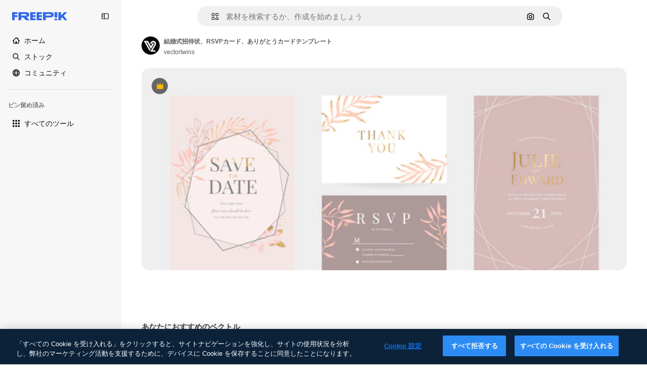

--- FILE ---
content_type: text/javascript
request_url: https://static.cdnpk.net/_next/static/uBANEscRZhBNr3OMzztT3/_buildManifest.js
body_size: 21623
content:
self.__BUILD_MANIFEST=function(e,t,a,s,o,n,i,u,c,l,r,d,p,h,y,v,m,g,E,B,k,b,A,f,D,I,x,H,L,j,P,w,N,F,S,_,z,C,K,M,G,Z,R,T,U,O,V,Y,q,W,J,Q,X,$,ee,et,ea,es,eo,en,ei,eu,ec,el,er,ed,ep,eh,ey,ev,em,eg,eE,eB,ek,eb,eA,ef,eD,eI,ex,eH,eL,ej,eP,ew,eN,eF,eS,e_,ez,eC,eK,eM,eG,eZ,eR,eT,eU,eO,eV,eY,eq,eW,eJ,eQ,eX,e$,e0,e8,e9,e1,e5,e3,e4,e2,e7,e6,te,tt,ta,ts,to,tn,ti,tu,tc,tl,tr,td,tp,th,ty,tv,tm,tg,tE,tB,tk,tb,tA,tf,tD,tI,tx,tH,tL,tj,tP,tw,tN,tF,tS,t_,tz,tC,tK,tM,tG,tZ,tR,tT,tU,tO,tV,tY,tq,tW,tJ,tQ,tX,t$,t0,t8,t9,t1,t5,t3,t4,t2,t7,t6,ae,at,aa,as,ao,an,ai,au,ac,al,ar,ad,ap,ah,ay,av,am,ag,aE,aB,ak,ab,aA,af,aD,aI,ax,aH,aL,aj,aP,aw,aN,aF,aS,a_,az,aC,aK,aM,aG,aZ,aR,aT,aU,aO,aV,aY,aq,aW,aJ,aQ,aX,a$,a0,a8,a9,a1,a5,a3,a4,a2,a7,a6,se,st,sa,ss,so,sn,si,su,sc,sl,sr,sd,sp,sh,sy,sv,sm,sg,sE,sB,sk,sb,sA,sf,sD,sI,sx,sH,sL,sj,sP,sw,sN,sF,sS,s_,sz,sC,sK,sM,sG,sZ,sR,sT,sU,sO,sV,sY,sq,sW,sJ,sQ,sX,s$,s0,s8,s9,s1,s5,s3,s4,s2,s7,s6,oe,ot,oa,os,oo,on,oi,ou,oc,ol,or,od,op,oh,oy,ov,om,og,oE,oB,ok,ob,oA,of,oD,oI,ox,oH,oL,oj,oP,ow,oN,oF,oS,o_,oz,oC,oK,oM,oG,oZ,oR,oT,oU,oO,oV,oY,oq,oW,oJ,oQ,oX,o$,o0,o8,o9,o1,o5,o3,o4,o2,o7,o6,ne,nt,na,ns,no,nn,ni,nu,nc,nl,nr,nd,np,nh,ny,nv,nm,ng,nE,nB,nk,nb,nA,nf,nD,nI,nx,nH,nL,nj,nP,nw,nN,nF,nS,n_,nz,nC,nK,nM,nG,nZ,nR,nT,nU,nO,nV,nY,nq,nW,nJ,nQ,nX,n$,n0,n8,n9,n1,n5,n3,n4,n2,n7,n6,ie,it,ia,is,io,ii,iu,ic,il,ir,id,ip,ih,iy,iv,im,ig,iE,iB,ik,ib,iA,iD,iI,ix,iH,iL,ij,iP,iw,iN,iF,iS,i_,iz,iC,iK,iM,iG,iZ,iR,iT,iU,iO,iV,iY,iq,iW,iJ,iQ,iX,i$,i0,i8,i9,i1,i5,i3,i4,i2,i7,i6,ue,ut,ua,us,uo,un,ui,uu,uc,ul,ur,ud,up,uh,uy,uv,um,ug,uE,uB,uk,ub,uA,uf,uD,uI,ux,uH,uL,uj,uP,uw,uN,uF,uS,u_,uz,uC,uK,uM,uG,uZ,uR,uT,uU,uO,uV,uY,uq,uW,uJ,uQ,uX,u$,u0,u8,u9,u1,u5,u3,u4,u2,u7,u6,ce,ct,ca,cs,co,cn,ci,cu,cc,cl,cr,cd,cp,ch,cy,cv,cm,cg,cE,cB,ck,cb,cA,cf,cD,cI,cx,cH,cL,cj,cP,cw,cN,cF,cS,c_,cz,cC,cK,cM,cG,cZ,cR,cT,cU,cO,cV,cY,cq,cW,cJ,cQ,cX){return{__rewrites:{afterFiles:[{has:Y,source:"/:nextInternalLocale(en|ja|tl\\-PH|ceb\\-PH)/metrics",destination:"/:nextInternalLocale/api/metrics"},{has:Y,source:"/:nextInternalLocale(en|ja|tl\\-PH|ceb\\-PH)/healthz",destination:"/:nextInternalLocale/api/healthz"},{has:[{type:e,value:aR}],source:"/en/author/:authorSlug/icons/:param(\\d{1,})",destination:"/en/author/:authorSlug/icons/page/:param"},{has:[{type:e,value:E}],source:"/:nextInternalLocale(en|ja|tl\\-PH|ceb\\-PH)/may-akda/:authorSlug/mga-icon/:param(\\d{1,})",destination:sn},{has:[{type:e,value:y}],source:"/:nextInternalLocale(en|ja|tl\\-PH|ceb\\-PH)/tagsulat/:authorSlug/mga-icon/:param(\\d{1,})",destination:sn},{has:[{type:e,value:E}],source:"/:nextInternalLocale(en|ja|tl\\-PH|ceb\\-PH)/may-akda/:authorSlug/mga-icon",destination:si},{has:[{type:e,value:y}],source:"/:nextInternalLocale(en|ja|tl\\-PH|ceb\\-PH)/tagsulat/:authorSlug/mga-icon",destination:si},{has:[{type:e,value:E}],source:"/:nextInternalLocale(en|ja|tl\\-PH|ceb\\-PH)/may-akda/:authorSlug/mga-video",destination:su},{has:[{type:e,value:y}],source:"/:nextInternalLocale(en|ja|tl\\-PH|ceb\\-PH)/tagsulat/:authorSlug/mga-video",destination:su},{has:[{type:e,value:E}],source:"/:nextInternalLocale(en|ja|tl\\-PH|ceb\\-PH)/may-akda/:authorSlug/animated-mga-icon",destination:sc},{has:[{type:e,value:y}],source:"/:nextInternalLocale(en|ja|tl\\-PH|ceb\\-PH)/tagsulat/:authorSlug/animated-mga-icon",destination:sc},{has:[{type:e,value:E}],source:sl,destination:tA},{has:[{type:e,value:y}],source:sr,destination:tA},{has:[{type:e,value:E}],source:"/:nextInternalLocale(en|ja|tl\\-PH|ceb\\-PH)/may-akda/:authorSlug/mga-icon/:param",destination:sd},{has:[{type:e,value:y}],source:"/:nextInternalLocale(en|ja|tl\\-PH|ceb\\-PH)/tagsulat/:authorSlug/mga-icon/:param",destination:sd},{has:[{type:e,value:E}],source:"/:nextInternalLocale(en|ja|tl\\-PH|ceb\\-PH)/may-akda/:authorSlug/mga-video/:page",destination:sp},{has:[{type:e,value:y}],source:"/:nextInternalLocale(en|ja|tl\\-PH|ceb\\-PH)/tagsulat/:authorSlug/mga-video/:page",destination:sp},{has:[{type:e,value:E}],source:"/:nextInternalLocale(en|ja|tl\\-PH|ceb\\-PH)/may-akda/:authorSlug/animated-mga-icon/:param",destination:sh},{has:[{type:e,value:y}],source:"/:nextInternalLocale(en|ja|tl\\-PH|ceb\\-PH)/tagsulat/:authorSlug/animated-mga-icon/:param",destination:sh},{has:[{type:e,value:E}],source:"/:nextInternalLocale(en|ja|tl\\-PH|ceb\\-PH)/may-akda/:authorSlug",destination:sy},{has:[{type:e,value:y}],source:"/:nextInternalLocale(en|ja|tl\\-PH|ceb\\-PH)/tagsulat/:authorSlug",destination:sy},{has:[{type:e,value:E}],source:"/:nextInternalLocale(en|ja|tl\\-PH|ceb\\-PH)/may-akda/:authorSlug/:param",destination:sv},{has:[{type:e,value:y}],source:"/:nextInternalLocale(en|ja|tl\\-PH|ceb\\-PH)/tagsulat/:authorSlug/:param",destination:sv},{has:[{type:e,value:E}],source:sl,destination:tA},{has:[{type:e,value:y}],source:sr,destination:tA},{has:[{type:e,value:E}],source:"/:nextInternalLocale(en|ja|tl\\-PH|ceb\\-PH)/libre-disney-template/:code*",destination:sm},{has:[{type:e,value:y}],source:"/:nextInternalLocale(en|ja|tl\\-PH|ceb\\-PH)/libre-disney-padron/:code*",destination:sm},{has:[{type:e,value:y}],source:"/:nextInternalLocale(en|ja|tl\\-PH|ceb\\-PH)/premium-disney-padron/:code*",destination:"/:nextInternalLocale/premium-disney-template/:code*"},{has:[{type:e,value:E}],source:"/:nextInternalLocale(en|ja|tl\\-PH|ceb\\-PH)/libre-mga-larawan-mga-vektor/:param*",destination:sg},{has:[{type:e,value:y}],source:"/:nextInternalLocale(en|ja|tl\\-PH|ceb\\-PH)/libre-mga-hulagway-mga-bektor/:param*",destination:sg},{has:[{type:e,value:N}],source:"/:nextInternalLocale(en|ja|tl\\-PH|ceb\\-PH)/free-photos-vectors/:param*",destination:H},{has:[{type:e,value:b},{type:t,key:d}],source:td,destination:tf},{has:[{type:e,value:b}],source:td,destination:tD},{has:[{type:e,value:k},{type:t,key:d}],source:td,destination:tf},{has:[{type:e,value:k}],source:td,destination:tD},{has:[{type:e,value:E},{type:t,key:d}],source:tp,destination:tf},{has:[{type:e,value:E}],source:tp,destination:tD},{has:[{type:e,value:y},{type:t,key:d}],source:tp,destination:tf},{has:[{type:e,value:y}],source:tp,destination:tD},{has:[{type:e,value:M}],source:tp,destination:"/:nextInternalLocale/icons"},{has:[{type:e,value:M}],source:"/:nextInternalLocale(en|ja|tl\\-PH|ceb\\-PH)/mga-icon/:id*",destination:"/:nextInternalLocale/icons/:id*"},{has:[{type:e,value:N}],source:td,destination:H},{has:[{type:e,value:N}],source:"/:nextInternalLocale(en|ja|tl\\-PH|ceb\\-PH)/icons/:id*",destination:H},{has:[{type:e,value:y}],source:"/:nextInternalLocale(en|ja|tl\\-PH|ceb\\-PH)/ai/icon-tigmugna/himan",destination:"/:nextInternalLocale/ai/icon-generator/tool"},{has:[{type:e,value:b},{type:t,key:d}],source:tI,destination:tx},{has:[{type:e,value:b}],source:tI,destination:tH},{has:[{type:e,value:k},{type:t,key:d}],source:tI,destination:tx},{has:[{type:e,value:k}],source:tI,destination:tH},{has:[{type:e,value:E},{type:t,key:d}],source:th,destination:tx},{has:[{type:e,value:E}],source:th,destination:tH},{has:[{type:e,value:y},{type:t,key:d}],source:th,destination:tx},{has:[{type:e,value:y}],source:th,destination:tH},{has:[{type:e,value:M}],source:th,destination:"/:nextInternalLocale/animated-icons"},{has:[{type:t,key:d},{type:e,value:b}],source:sE,destination:tL},{has:[{type:e,value:b}],source:sE,destination:tj},{has:[{type:t,key:d},{type:e,value:k}],source:sB,destination:tL},{has:[{type:e,value:k}],source:sB,destination:tj},{has:[{type:t,key:d},{type:e,value:E}],source:sk,destination:tL},{has:[{type:e,value:E}],source:sk,destination:tj},{has:[{type:t,key:d},{type:e,value:y}],source:sb,destination:tL},{has:[{type:e,value:y}],source:sb,destination:tj},{has:[{type:e,value:b},{type:t,key:d}],source:sA,destination:tP},{has:[{type:e,value:b}],source:sA,destination:tw},{has:[{type:e,value:k},{type:t,key:d}],source:sf,destination:tP},{has:[{type:e,value:k}],source:sf,destination:tw},{has:[{type:e,value:E},{type:t,key:d}],source:tN,destination:tP},{has:[{type:e,value:E}],source:tN,destination:tw},{has:[{type:e,value:y},{type:t,key:d}],source:tN,destination:tP},{has:[{type:e,value:y}],source:tN,destination:tw},{has:[{type:e,value:"www.freepik.es|freepik.es|br.freepik.com|localhost"}],source:"/:nextInternalLocale(en|ja|tl\\-PH|ceb\\-PH)/mockups/categorias/:slug",destination:"/:nextInternalLocale/mockups/category/:slug"},{has:[{type:e,value:ty}],source:"/it/mockups/categorie/:slug",destination:"/it/mockups/category/:slug"},{has:[{type:e,value:tv}],source:"/fr/mockups/categories/:slug",destination:"/fr/mockups/category/:slug"},{has:[{type:e,value:tm}],source:"/de/mockups/kategorien/:slug",destination:"/de/mockups/category/:slug"},{has:[{type:e,value:tc}],source:"/nl/mockups/categorien/:slug",destination:"/nl/mockups/category/:slug"},{has:[{type:e,value:k}],source:"/ja/%E3%83%A2%E3%83%83%E3%82%AF%E3%82%A2%E3%83%83%E3%83%97/%E3%82%AB%E3%83%86%E3%82%B4%E3%83%AA%E3%83%BC/:slug",destination:"/ja/mockups/category/:slug"},{has:[{type:e,value:aT}],source:"/ko/%EB%AA%A9%EC%97%85/%EC%B9%B4%ED%85%8C%EA%B3%A0%EB%A6%AC/:slug",destination:"/ko/mockups/category/:slug"},{has:[{type:e,value:tg}],source:"/pl/mockups/kategorie/:slug",destination:"/pl/mockups/category/:slug"},{has:[{type:e,value:sD}],source:"/ru/%D0%BC%D0%BE%D0%BA%D0%B0%D0%BF%D1%8B/k%D0%B0%D1%82%D0%B5%D0%B3%D0%BE%D1%80%D0%B8%D0%B8/:slug",destination:"/ru/mockups/category/:slug"},{has:[{type:e,value:ec}],source:"/zh-HK/%E6%A8%A3%E6%9C%AC/%E9%A1%9E%E5%88%A5/:slug",destination:"/zh-HK/mockups/category/:slug"},{has:[{type:e,value:el}],source:"/hi-IN/%E0%A4%AE%E0%A5%89%E0%A4%95%E0%A4%85%E0%A4%AA/%E0%A4%95%E0%A5%87%E0%A4%9F%E0%A5%87%E0%A4%97%E0%A4%B0%E0%A5%80/:slug",destination:"/hi-IN/mockups/category/:slug"},{has:[{type:e,value:er}],source:"/th-TH/%E0%B8%8A%E0%B8%B4%E0%B9%89%E0%B8%99%E0%B8%87%E0%B8%B2%E0%B8%99%E0%B8%88%E0%B8%B3%E0%B8%A5%E0%B8%AD%E0%B8%87/%E0%B8%AB%E0%B8%A1%E0%B8%A7%E0%B8%94%E0%B8%AB%E0%B8%A1%E0%B8%B9%E0%B9%88/:slug",destination:"/th-TH/mockups/category/:slug"},{has:[{type:e,value:ed}],source:"/cs-CZ/mockupy/kategorie/:slug",destination:"/cs-CZ/mockups/category/:slug"},{has:[{type:e,value:ep}],source:"/da-DK/mockups/kategori/:slug",destination:"/da-DK/mockups/category/:slug"},{has:[{type:e,value:eh}],source:"/fi-FI/mallikuvat/kategoria/:slug",destination:"/fi-FI/mockups/category/:slug"},{has:[{type:e,value:ey}],source:"/nb-NO/mockups/kategori/:slug",destination:"/nb-NO/mockups/category/:slug"},{has:[{type:e,value:ev}],source:"/sv-SE/mockups/kategori/:slug",destination:"/sv-SE/mockups/category/:slug"},{has:[{type:e,value:em}],source:"/tr-TR/mockup/kategori/:slug",destination:"/tr-TR/mockups/category/:slug"},{has:[{type:e,value:eg}],source:"/id-ID/mockup/kategori/:slug",destination:"/id-ID/mockups/category/:slug"},{has:[{type:e,value:eE}],source:"/vi-VN/mo-hinh/danh-muc/:slug",destination:"/vi-VN/mockups/category/:slug"},{has:[{type:e,value:eB}],source:"/af-ZA/voorstellings/kategorie/:slug",destination:"/af-ZA/mockups/category/:slug"},{has:[{type:e,value:ek}],source:"/az-AZ/maketl%c9%99r/kateqoriya/:slug",destination:"/az-AZ/mockups/category/:slug"},{has:[{type:e,value:eb}],source:"/be-BY/%d0%bc%d0%b0%d0%ba%d0%b0%d0%bf%d1%8b/%d0%ba%d0%b0%d1%82%d1%8d%d0%b3%d0%be%d1%80%d1%8b%d1%8f/:slug",destination:"/be-BY/mockups/category/:slug"},{has:[{type:e,value:eA}],source:"/bg-BG/%D0%BC%D0%B0%D0%BA%D0%B5%D1%82%D0%B8/%D0%BA%D0%B0%D1%82%D0%B5%D0%B3%D0%BE%D1%80%D0%B8%D1%8F/:slug",destination:"/bg-BG/mockups/category/:slug"},{has:[{type:e,value:ef}],source:"/bn-BD/%E0%A6%AE%E0%A6%95%E0%A6%86%E0%A6%AA/%E0%A6%95%E0%A7%8D%E0%A6%AF%E0%A6%BE%E0%A6%9F%E0%A6%BE%E0%A6%97%E0%A6%B0%E0%A6%BF/:slug",destination:"/bn-BD/mockups/category/:slug"},{has:[{type:e,value:eD}],source:"/bs-BA/makete/kategorija/:slug",destination:"/bs-BA/mockups/category/:slug"},{has:[{type:e,value:y}],source:"/ceb-PH/mga-mockup/kategoriya/:slug",destination:"/ceb-PH/mockups/category/:slug"},{has:[{type:e,value:eI}],source:"/el-GR/mockups/katigoria/:slug",destination:"/el-GR/mockups/category/:slug"},{has:[{type:e,value:ex}],source:"/et-EE/makette/kategooria/:slug",destination:"/et-EE/mockups/category/:slug"},{has:[{type:e,value:eH}],source:"/gu-IN/%e0%aa%ae%e0%ab%8b%e0%aa%95%e0%aa%85%e0%aa%aa%e0%ab%8d%e0%aa%b8/%e0%aa%b6%e0%ab%8d%e0%aa%b0%e0%ab%87%e0%aa%a3%e0%ab%80/:slug",destination:"/gu-IN/mockups/category/:slug"},{has:[{type:e,value:eL}],source:"/ha-NG/tsararrun-samfura/naui/:slug",destination:"/ha-NG/mockups/category/:slug"},{has:[{type:e,value:ej}],source:"/hr-HR/makete/kategorija/:slug",destination:"/hr-HR/mockups/category/:slug"},{has:[{type:e,value:eP}],source:"/hu-HU/makettek/kategoria/:slug",destination:"/hu-HU/mockups/category/:slug"},{has:[{type:e,value:ew}],source:"/hy-AM/%d5%b4%d5%a1%d5%af%d5%a5%d5%bf%d5%b6%d5%a5%d6%80/%d5%af%d5%a1%d5%bf%d5%a5%d5%a3%d5%b8%d6%80%d5%ab%d5%a1/:slug",destination:"/hy-AM/mockups/category/:slug"},{has:[{type:e,value:eN}],source:"/ig-NG/ihe-nlereanya/%e1%bb%a5d%e1%bb%8b/:slug",destination:"/ig-NG/mockups/category/:slug"},{has:[{type:e,value:eF}],source:"/is-IS/fleiri-synishorn/flokkur/:slug",destination:"/is-IS/mockups/category/:slug"},{has:[{type:e,value:eS}],source:"/jv-ID/para-mockup/kategori/:slug",destination:"/jv-ID/mockups/category/:slug"},{has:[{type:e,value:e_}],source:"/ka-GE/%e1%83%9b%e1%83%90%e1%83%99%e1%83%94%e1%83%a2%e1%83%94%e1%83%91%e1%83%98/%e1%83%99%e1%83%90%e1%83%a2%e1%83%94%e1%83%92%e1%83%9d%e1%83%a0%e1%83%98%e1%83%90/:slug",destination:"/ka-GE/mockups/category/:slug"},{has:[{type:e,value:ez}],source:"/kk-KZ/%d0%bc%d0%be%d0%ba%d0%b0%d0%bf%d1%82%d0%b0%d1%80/%d1%81%d0%b0%d0%bd%d0%b0%d1%82/:slug",destination:"/kk-KZ/mockups/category/:slug"},{has:[{type:e,value:eC}],source:"/km-KH/%e1%9e%85%e1%9f%92%e1%9e%9a%e1%9e%be%e1%9e%93%e1%9e%82%e1%9f%86%e1%9e%9a%e1%9e%bc/%e1%9e%94%e1%9f%92%e1%9e%9a%e1%9e%97%e1%9f%81%e1%9e%91/:slug",destination:"/km-KH/mockups/category/:slug"},{has:[{type:e,value:eK}],source:"/kn-IN/%e0%b2%86%e0%b2%95%e0%b3%83%e0%b2%a4%e0%b2%bf-%e0%b2%ae%e0%b2%be%e0%b2%a6%e0%b2%b0%e0%b2%bf/%e0%b2%b5%e0%b2%b0%e0%b3%8d%e0%b2%97/:slug",destination:"/kn-IN/mockups/category/:slug"},{has:[{type:e,value:eM}],source:"/lo-LA/%E0%BA%AB%E0%BA%BC%E0%BA%B2%E0%BA%8D%E0%BB%81%E0%BA%9A%E0%BA%9A%E0%BA%88%E0%BA%B3%E0%BA%A5%E0%BA%AD%E0%BA%87/%E0%BA%9B%E0%BA%B0%E0%BB%80%E0%BA%9E%E0%BA%94/:slug",destination:"/lo-LA/mockups/category/:slug"},{has:[{type:e,value:eG}],source:"/lt-LT/maketai/kategorija/:slug",destination:"/lt-LT/mockups/category/:slug"},{has:[{type:e,value:eZ}],source:"/lv-LV/maketiem/kategorija/:slug",destination:"/lv-LV/mockups/category/:slug"},{has:[{type:e,value:eR}],source:"/mk-MK/%d0%bc%d0%b0%d0%ba%d0%b5%d1%82%d0%b8/%d0%ba%d0%b0%d1%82%d0%b5%d0%b3%d0%be%d1%80%d0%b8%d1%98%d0%b0/:slug",destination:"/mk-MK/mockups/category/:slug"},{has:[{type:e,value:eT}],source:"/ml-IN/%e0%b4%ae%e0%b5%8b%e0%b4%95%e0%b5%8d%e0%b4%95%e0%b4%aa%e0%b5%8d%e0%b4%aa%e0%b5%81%e0%b4%95%e0%b5%be/%e0%b4%b5%e0%b4%bf%e0%b4%ad%e0%b4%be%e0%b4%97%e0%b4%82/:slug",destination:"/ml-IN/mockups/category/:slug"},{has:[{type:e,value:eU}],source:"/mn-MN/%d1%82%d0%b0%d0%bd%d0%b8%d0%bb%d1%86%d1%83%d1%83%d0%bb%d0%b3%d0%b0-%d0%b7%d0%b0%d0%b3%d0%b2%d0%b0%d1%80%d1%83%d1%83%d0%b4/%d0%b0%d0%bd%d0%b3%d0%b8%d0%bb%d0%b0%d0%bb/:slug",destination:"/mn-MN/mockups/category/:slug"},{has:[{type:e,value:eO}],source:"/mr-IN/%E0%A4%AE%E0%A5%89%E0%A4%95%E0%A4%85%E0%A4%AA%E0%A5%8D%E0%A4%B8/%E0%A4%B5%E0%A4%B0%E0%A5%8D%E0%A4%97/:slug",destination:"/mr-IN/mockups/category/:slug"},{has:[{type:e,value:eV}],source:"/ms-MY/mockup-berbilang/kategori/:slug",destination:"/ms-MY/mockups/category/:slug"},{has:[{type:e,value:eY}],source:"/my-MM/%e1%80%99%e1%80%b1%e1%80%ac%e1%80%b7%e1%80%80%e1%80%95%e1%80%ba%e1%80%99%e1%80%bb%e1%80%ac%e1%80%b8/%e1%80%a1%e1%80%99%e1%80%bb%e1%80%ad%e1%80%af%e1%80%b8%e1%80%a1%e1%80%85%e1%80%ac%e1%80%b8/:slug",destination:"/my-MM/mockups/category/:slug"},{has:[{type:e,value:eq}],source:"/ne-NP/%e0%a4%ae%e0%a5%8b%e0%a4%95%e0%a4%85%e0%a4%aa%e0%a4%b9%e0%a4%b0%e0%a5%82/%e0%a4%b6%e0%a5%8d%e0%a4%b0%e0%a5%87%e0%a4%a3%e0%a5%80/:slug",destination:"/ne-NP/mockups/category/:slug"},{has:[{type:e,value:eW}],source:"/pa-IN/%e0%a8%ae%e0%a9%8c%e0%a8%95%e0%a8%85%e0%a9%b1%e0%a8%aa%e0%a8%b8/%e0%a8%b8%e0%a8%bc%e0%a9%8d%e0%a8%b0%e0%a9%87%e0%a8%a3%e0%a9%80/:slug",destination:"/pa-IN/mockups/category/:slug"},{has:[{type:e,value:"pt.freepik.com|localhost"}],source:"/pt/mockups/categorias/:slug",destination:"/pt/mockups/category/:slug"},{has:[{type:e,value:eJ}],source:"/ro-RO/mockup-uri/categorie/:slug",destination:"/ro-RO/mockups/category/:slug"},{has:[{type:e,value:eQ}],source:"/si-LK/%E0%B6%B6%E0%B7%9C%E0%B7%84%E0%B7%9D-%E0%B6%B8%E0%B7%9C%E0%B6%9A%E0%B7%8A%E0%B6%85%E0%B6%B4%E0%B7%8A/%E0%B6%B4%E0%B7%8A%E0%B6%BB%E0%B7%80%E0%B6%BB%E0%B7%8A%E0%B6%9C%E0%B6%BA/:slug",destination:"/si-LK/mockups/category/:slug"},{has:[{type:e,value:eX}],source:"/sk-SK/mockupy/kateg%c3%b3ria/:slug",destination:"/sk-SK/mockups/category/:slug"},{has:[{type:e,value:e$}],source:"/sl-SI/maket/kategorija/:slug",destination:"/sl-SI/mockups/category/:slug"},{has:[{type:e,value:e0}],source:"/so-SO/muunado/qeybta/:slug",destination:"/so-SO/mockups/category/:slug"},{has:[{type:e,value:e8}],source:"/sq-AL/disa-makete/kategori/:slug",destination:"/sq-AL/mockups/category/:slug"},{has:[{type:e,value:e9}],source:"/sr-RS/makete/kategorija/:slug",destination:"/sr-RS/mockups/category/:slug"},{has:[{type:e,value:e1}],source:"/sw-KE/maktaba/kategoria/:slug",destination:"/sw-KE/mockups/category/:slug"},{has:[{type:e,value:e5}],source:"/ta-IN/%E0%AE%A8%E0%AE%95%E0%AE%B2%E0%AF%8D-%E0%AE%B5%E0%AE%9F%E0%AE%BF%E0%AE%B5%E0%AE%99%E0%AF%8D%E0%AE%95%E0%AE%B3%E0%AF%8D/%E0%AE%B5%E0%AE%95%E0%AF%88/:slug",destination:"/ta-IN/mockups/category/:slug"},{has:[{type:e,value:e3}],source:"/te-IN/%E0%B0%AE%E0%B0%BE%E0%B0%95%E0%B1%8D%E0%B0%AA%E0%B1%8D%E0%B0%B2%E0%B1%81/%E0%B0%B5%E0%B0%B0%E0%B1%8D%E0%B0%97%E0%B0%82/:slug",destination:"/te-IN/mockups/category/:slug"},{has:[{type:e,value:E}],source:"/tl-PH/mga-mockup/kategorya/:slug",destination:"/tl-PH/mockups/category/:slug"},{has:[{type:e,value:e4}],source:"/uk-UA/%D0%BC%D0%BE%D0%BA%D0%B0%D0%BF%D0%B8/%D0%BA%D0%B0%D1%82%D0%B5%D0%B3%D0%BE%D1%80%D1%96%D1%8F/:slug",destination:"/uk-UA/mockups/category/:slug"},{has:[{type:e,value:e2}],source:"/uz-UZ/maketlar/kategoriya/:slug",destination:"/uz-UZ/mockups/category/:slug"},{has:[{type:e,value:e7}],source:"/yo-NG/%c3%a0w%e1%bb%8dn-%c3%a0p%e1%ba%b9%e1%ba%b9r%e1%ba%b9-%c3%a0w%c3%b2r%c3%a1n/%e1%ba%b9ka/:slug",destination:"/yo-NG/mockups/category/:slug"},{has:[{type:e,value:e6}],source:"/zh-CN/%E6%A8%A1%E5%9E%8B/%E7%B1%BB%E5%88%AB/:slug",destination:"/zh-CN/mockups/category/:slug"},{has:[{type:e,value:te}],source:"/zh-TW/%e5%a4%9a%e5%80%8b%e6%a8%a1%e6%93%ac%e5%9c%96/%e9%a1%9e%e5%88%a5/:slug",destination:"/zh-TW/mockups/category/:slug"},{has:[{type:e,value:tt}],source:"/zu-ZA/izifanekiso/isigaba/:slug",destination:"/zu-ZA/mockups/category/:slug"},{has:[{type:e,value:M}],source:"/:nextInternalLocale(en|ja|tl\\-PH|ceb\\-PH)/mga-larawan/:param+",destination:"/:nextInternalLocale/photos/:param+"},{has:[{type:e,value:N}],source:"/:nextInternalLocale(en|ja|tl\\-PH|ceb\\-PH)/photos/:param+",destination:H},{has:[{type:e,value:E}],source:"/:nextInternalLocale(en|ja|tl\\-PH|ceb\\-PH)/sikat-psd",destination:"/:nextInternalLocale/popular-psd"},{has:[{type:e,value:E}],source:"/:nextInternalLocale(en|ja|tl\\-PH|ceb\\-PH)/sikat-psd/:param*",destination:"/:nextInternalLocale/popular-psd/:param*"},{has:[{type:t,key:d},{type:e,value:b}],source:tF,destination:tS},{has:[{type:e,value:b}],source:tF,destination:t_},{has:[{type:t,key:d},{type:e,value:k}],source:tF,destination:tS},{has:[{type:e,value:k}],source:tF,destination:t_},{has:[{type:t,key:d},{type:e,value:E}],source:tz,destination:tS},{has:[{type:e,value:E}],source:tz,destination:t_},{has:[{type:t,key:d},{type:e,value:y}],source:tz,destination:tS},{has:[{type:e,value:y}],source:tz,destination:t_},{has:[{type:e,value:k}],source:"/:nextInternalLocale(en|ja|tl\\-PH|ceb\\-PH)/%E6%96%99%E9%87%91",destination:aU},{has:[{type:e,value:E}],source:"/:nextInternalLocale(en|ja|tl\\-PH|ceb\\-PH)/pagpepresyo",destination:aU},{has:[{type:e,value:y}],source:"/:nextInternalLocale(en|ja|tl\\-PH|ceb\\-PH)/presyo",destination:aU},{has:[{type:e,value:k}],source:"/:nextInternalLocale(en|ja|tl\\-PH|ceb\\-PH)/%E6%96%99%E9%87%91/:id*",destination:aO},{has:[{type:e,value:E}],source:"/:nextInternalLocale(en|ja|tl\\-PH|ceb\\-PH)/pagpepresyo/:id*",destination:aO},{has:[{type:e,value:y}],source:"/:nextInternalLocale(en|ja|tl\\-PH|ceb\\-PH)/presyo/:id*",destination:aO},{has:[{type:e,value:E}],source:"/:nextInternalLocale(en|ja|tl\\-PH|ceb\\-PH)/pagpepresyo-grupo",destination:sI},{has:[{type:e,value:y}],source:"/:nextInternalLocale(en|ja|tl\\-PH|ceb\\-PH)/presyo-mga-grupo",destination:sI},{has:[{type:e,value:E}],source:"/:nextInternalLocale(en|ja|tl\\-PH|ceb\\-PH)/libre-vektor",destination:sx},{has:[{type:e,value:y}],source:"/:nextInternalLocale(en|ja|tl\\-PH|ceb\\-PH)/libre-bektor",destination:sx},{has:[{type:e,value:E}],source:"/:nextInternalLocale(en|ja|tl\\-PH|ceb\\-PH)/libre-vektor/:id*",destination:sH},{has:[{type:e,value:y}],source:"/:nextInternalLocale(en|ja|tl\\-PH|ceb\\-PH)/libre-bektor/:id*",destination:sH},{has:[{type:e,value:E}],source:"/:nextInternalLocale(en|ja|tl\\-PH|ceb\\-PH)/premium-vektor",destination:sL},{has:[{type:e,value:y}],source:"/:nextInternalLocale(en|ja|tl\\-PH|ceb\\-PH)/premium-bektor",destination:sL},{has:[{type:e,value:E}],source:"/:nextInternalLocale(en|ja|tl\\-PH|ceb\\-PH)/premium-vektor/:id*",destination:sj},{has:[{type:e,value:y}],source:"/:nextInternalLocale(en|ja|tl\\-PH|ceb\\-PH)/premium-bektor/:id*",destination:sj},{has:[{type:e,value:E}],source:"/:nextInternalLocale(en|ja|tl\\-PH|ceb\\-PH)/libre-larawan",destination:sP},{has:[{type:e,value:y}],source:"/:nextInternalLocale(en|ja|tl\\-PH|ceb\\-PH)/libre-hulagway",destination:sP},{has:[{type:e,value:E}],source:"/:nextInternalLocale(en|ja|tl\\-PH|ceb\\-PH)/libre-larawan/:id*",destination:sw},{has:[{type:e,value:y}],source:"/:nextInternalLocale(en|ja|tl\\-PH|ceb\\-PH)/libre-hulagway/:id*",destination:sw},{has:[{type:e,value:E}],source:"/:nextInternalLocale(en|ja|tl\\-PH|ceb\\-PH)/premium-larawan",destination:sN},{has:[{type:e,value:y}],source:"/:nextInternalLocale(en|ja|tl\\-PH|ceb\\-PH)/premium-hulagway",destination:sN},{has:[{type:e,value:E}],source:"/:nextInternalLocale(en|ja|tl\\-PH|ceb\\-PH)/premium-larawan/:id*",destination:sF},{has:[{type:e,value:y}],source:"/:nextInternalLocale(en|ja|tl\\-PH|ceb\\-PH)/premium-hulagway/:id*",destination:sF},{has:[{type:e,value:M}],source:"/:nextInternalLocale(en|ja|tl\\-PH|ceb\\-PH)/libre-psd",destination:"/:nextInternalLocale/free-psd"},{has:[{type:e,value:M}],source:"/:nextInternalLocale(en|ja|tl\\-PH|ceb\\-PH)/libre-psd/:id*",destination:"/:nextInternalLocale/free-psd/:id*"},{has:[{type:e,value:M}],source:"/:nextInternalLocale(en|ja|tl\\-PH|ceb\\-PH)/libre-ai-larawan",destination:"/:nextInternalLocale/free-ai-image"},{has:[{type:e,value:M}],source:"/:nextInternalLocale(en|ja|tl\\-PH|ceb\\-PH)/libre-ai-larawan/:id*",destination:"/:nextInternalLocale/free-ai-image/:id*"},{has:[{type:e,value:M}],source:"/:nextInternalLocale(en|ja|tl\\-PH|ceb\\-PH)/premium-ai-larawan",destination:"/:nextInternalLocale/premium-ai-image"},{has:[{type:e,value:M}],source:"/:nextInternalLocale(en|ja|tl\\-PH|ceb\\-PH)/premium-ai-larawan/:id*",destination:"/:nextInternalLocale/premium-ai-image/:id*"},{has:[{type:e,value:N}],source:"/:nextInternalLocale(en|ja|tl\\-PH|ceb\\-PH)/free-vector",destination:H},{has:[{type:e,value:N}],source:"/:nextInternalLocale(en|ja|tl\\-PH|ceb\\-PH)/free-vector/:id*",destination:H},{has:[{type:e,value:N}],source:"/:nextInternalLocale(en|ja|tl\\-PH|ceb\\-PH)/premium-vector",destination:H},{has:[{type:e,value:N}],source:"/:nextInternalLocale(en|ja|tl\\-PH|ceb\\-PH)/premium-vector/:id*",destination:H},{has:[{type:e,value:N}],source:"/:nextInternalLocale(en|ja|tl\\-PH|ceb\\-PH)/free-photo",destination:H},{has:[{type:e,value:N}],source:"/:nextInternalLocale(en|ja|tl\\-PH|ceb\\-PH)/free-photo/:id*",destination:H},{has:[{type:e,value:N}],source:"/:nextInternalLocale(en|ja|tl\\-PH|ceb\\-PH)/premium-photo",destination:H},{has:[{type:e,value:N}],source:"/:nextInternalLocale(en|ja|tl\\-PH|ceb\\-PH)/premium-photo/:id*",destination:H},{has:[{type:e,value:N}],source:"/:nextInternalLocale(en|ja|tl\\-PH|ceb\\-PH)/free-psd",destination:H},{has:[{type:e,value:N}],source:"/:nextInternalLocale(en|ja|tl\\-PH|ceb\\-PH)/free-psd/:id*",destination:H},{has:[{type:e,value:N}],source:"/:nextInternalLocale(en|ja|tl\\-PH|ceb\\-PH)/free-ai-image",destination:H},{has:[{type:e,value:N}],source:"/:nextInternalLocale(en|ja|tl\\-PH|ceb\\-PH)/free-ai-image/:id*",destination:H},{has:[{type:e,value:N}],source:"/:nextInternalLocale(en|ja|tl\\-PH|ceb\\-PH)/premium-ai-image",destination:H},{has:[{type:e,value:N}],source:"/:nextInternalLocale(en|ja|tl\\-PH|ceb\\-PH)/premium-ai-image/:id*",destination:H},{has:[{type:e,value:tC}],source:aV,destination:H},{has:[{type:e,value:tC}],source:"/:nextInternalLocale(en|ja|tl\\-PH|ceb\\-PH)/templates/:id*",destination:H},{has:[{type:t,key:d},{type:e,value:b}],source:tl,destination:tK},{has:[{type:e,value:b}],source:tl,destination:tM},{has:[{type:t,key:d},{type:e,value:k}],source:sS,destination:tK},{has:[{type:e,value:k}],source:sS,destination:tM},{has:[{type:t,key:d},{type:e,value:E}],source:tl,destination:tK},{has:[{type:e,value:E}],source:tl,destination:tM},{has:[{type:t,key:d},{type:e,value:y}],source:tl,destination:tK},{has:[{type:e,value:y}],source:tl,destination:tM},{has:[{type:t,key:d},{type:e,value:b}],source:aV,destination:tG},{has:[{type:e,value:b}],source:aV,destination:tZ},{has:[{type:t,key:d},{type:e,value:k}],source:s_,destination:tG},{has:[{type:e,value:k}],source:s_,destination:tZ},{has:[{type:t,key:d},{type:e,value:E}],source:sz,destination:tG},{has:[{type:e,value:E}],source:sz,destination:tZ},{has:[{type:t,key:d},{type:e,value:y}],source:sC,destination:tG},{has:[{type:e,value:y}],source:sC,destination:tZ},{has:[{type:e,value:"www.freepik.com|freepik.com|ru.freepik.com|localhost"}],source:"/:nextInternalLocale(en|ja|tl\\-PH|ceb\\-PH)/create/:slug",destination:"/:nextInternalLocale/templates/category/:slug"},{has:[{type:e,value:"www.freepik.es|freepik.es|localhost"}],source:"/es/crear/:slug",destination:"/es/templates/category/:slug"},{has:[{type:e,value:tm}],source:"/de/erstellen/:slug",destination:"/de/templates/category/:slug"},{has:[{type:e,value:tv}],source:"/fr/creer/:slug",destination:"/fr/templates/category/:slug"},{has:[{type:e,value:ty}],source:"/it/creare/:slug",destination:"/it/templates/category/:slug"},{has:[{type:e,value:aY}],source:"/pt/criar/:slug",destination:"/pt/templates/category/:slug"},{has:[{type:e,value:k}],source:"/ja/%E4%BD%9C%E6%88%90%E3%81%99%E3%82%8B/:slug",destination:"/ja/templates/category/:slug"},{has:[{type:e,value:aT}],source:"/ko/%EC%83%9D%EC%84%B1%ED%95%98%EA%B8%B0/:slug",destination:"/ko/templates/category/:slug"},{has:[{type:e,value:tc}],source:"/nl/maken/:slug",destination:"/nl/templates/category/:slug"},{has:[{type:e,value:tg}],source:"/pl/tworzyc/:slug",destination:"/pl/templates/category/:slug"},{has:[{type:e,value:ec}],source:"/zh-HK/%E5%89%B5%E9%80%A0/:slug",destination:"/zh-HK/templates/category/:slug"},{has:[{type:e,value:el}],source:"/hi-IN/%E0%A4%95%E0%A5%8D%E0%A4%B0%E0%A5%80%E0%A4%90%E0%A4%9F/:slug",destination:"/hi-IN/templates/category/:slug"},{has:[{type:e,value:er}],source:"/th-TH/%E0%B8%AA%E0%B8%A3%E0%B9%89%E0%B8%B2%E0%B8%87/:slug",destination:"/th-TH/templates/category/:slug"},{has:[{type:e,value:ed}],source:"/cs-CZ/vytvorit/:slug",destination:"/cs-CZ/templates/category/:slug"},{has:[{type:e,value:ep}],source:"/da-DK/generer/:slug",destination:"/da-DK/templates/category/:slug"},{has:[{type:e,value:eh}],source:"/fi-FI/luo/:slug",destination:"/fi-FI/templates/category/:slug"},{has:[{type:e,value:ey}],source:"/nb-NO/opprette/:slug",destination:"/nb-NO/templates/category/:slug"},{has:[{type:e,value:ev}],source:"/sv-SE/skapa/:slug",destination:"/sv-SE/templates/category/:slug"},{has:[{type:e,value:em}],source:"/tr-TR/olustur/:slug",destination:"/tr-TR/templates/category/:slug"},{has:[{type:e,value:eg}],source:"/id-ID/buat/:slug",destination:"/id-ID/templates/category/:slug"},{has:[{type:e,value:eE}],source:"/vi-VN/tao/:slug",destination:"/vi-VN/templates/category/:slug"},{has:[{type:e,value:ef}],source:"/bn-BD/%E0%A6%A4%E0%A7%88%E0%A6%B0%E0%A6%BF-%E0%A6%95%E0%A6%B0%E0%A7%81%E0%A6%A8/:slug",destination:"/bn-BD/templates/category/:slug"},{has:[{type:e,value:e6}],source:"/zh-CN/%E5%88%9B%E5%BB%BA/:slug",destination:"/zh-CN/templates/category/:slug"},{has:[{type:e,value:eI}],source:"/el-GR/dimiourgia/:slug",destination:"/el-GR/templates/category/:slug"},{has:[{type:e,value:eV}],source:"/ms-MY/cipta/:slug",destination:"/ms-MY/templates/category/:slug"},{has:[{type:e,value:eJ}],source:"/ro-RO/creare/:slug",destination:"/ro-RO/templates/category/:slug"},{has:[{type:e,value:e5}],source:"/ta-IN/%E0%AE%89%E0%AE%B0%E0%AF%81%E0%AE%B5%E0%AE%BE%E0%AE%95%E0%AF%8D%E0%AE%95%E0%AF%81/:slug",destination:"/ta-IN/templates/category/:slug"},{has:[{type:e,value:e4}],source:"/uk-UA/%D1%81%D1%82%D0%B2%D0%BE%D1%80%D0%B8%D1%82%D0%B8/:slug",destination:"/uk-UA/templates/category/:slug"},{has:[{type:e,value:eB}],source:"/af-ZA/skep/:slug",destination:"/af-ZA/templates/category/:slug"},{has:[{type:e,value:eP}],source:"/hu-HU/keszites/:slug",destination:"/hu-HU/templates/category/:slug"},{has:[{type:e,value:eA}],source:"/bg-BG/%D1%81%D1%8A%D0%B7%D0%B4%D0%B0%D0%B9/:slug",destination:"/bg-BG/templates/category/:slug"},{has:[{type:e,value:e1}],source:"/sw-KE/unda/:slug",destination:"/sw-KE/templates/category/:slug"},{has:[{type:e,value:e3}],source:"/te-IN/%E0%B0%B8%E0%B1%83%E0%B0%B7%E0%B1%8D%E0%B0%9F%E0%B0%BF%E0%B0%82%E0%B0%9A%E0%B1%81/:slug",destination:"/te-IN/templates/category/:slug"},{has:[{type:e,value:eO}],source:"/mr-IN/%E0%A4%A4%E0%A4%AF%E0%A4%BE%E0%A4%B0-%E0%A4%95%E0%A4%B0%E0%A4%BE/:slug",destination:"/mr-IN/templates/category/:slug"},{has:[{type:e,value:eX}],source:"/sk-SK/vytvorit/:slug",destination:"/sk-SK/templates/category/:slug"},{has:[{type:e,value:ex}],source:"/et-EE/loo/:slug",destination:"/et-EE/templates/category/:slug"},{has:[{type:e,value:eZ}],source:"/lv-LV/izveidot/:slug",destination:"/lv-LV/templates/category/:slug"},{has:[{type:e,value:eG}],source:"/lt-LT/kurti/:slug",destination:"/lt-LT/templates/category/:slug"},{has:[{type:e,value:e$}],source:"/sl-SI/ustvari/:slug",destination:"/sl-SI/templates/category/:slug"},{has:[{type:e,value:ej}],source:"/hr-HR/stvoriti/:slug",destination:"/hr-HR/templates/category/:slug"},{has:[{type:e,value:e9}],source:"/sr-RS/napraviti/:slug",destination:"/sr-RS/templates/category/:slug"},{has:[{type:e,value:E}],source:"/tl-PH/lumikha/:slug",destination:"/tl-PH/templates/category/:slug"},{has:[{type:e,value:te}],source:"/zh-TW/%E5%BB%BA%E7%AB%8B/:slug",destination:"/zh-TW/templates/category/:slug"},{has:[{type:e,value:tt}],source:"/zu-ZA/dala/:slug",destination:"/zu-ZA/templates/category/:slug"},{has:[{type:e,value:e7}],source:"/yo-NG/%E1%B9%A3%E1%BA%B9da/:slug",destination:"/yo-NG/templates/category/:slug"},{has:[{type:e,value:eL}],source:"/ha-NG/%C6%99ir%C6%99ira/:slug",destination:"/ha-NG/templates/category/:slug"},{has:[{type:e,value:eN}],source:"/ig-NG/mep%E1%BB%A5ta/:slug",destination:"/ig-NG/templates/category/:slug"},{has:[{type:e,value:eW}],source:"/pa-IN/%E0%A8%AC%E0%A8%A3%E0%A8%BE%E0%A8%93/:slug",destination:"/pa-IN/templates/category/:slug"},{has:[{type:e,value:eH}],source:"/gu-IN/%E0%AA%AC%E0%AA%A8%E0%AA%BE%E0%AA%B5%E0%AB%8B/:slug",destination:"/gu-IN/templates/category/:slug"},{has:[{type:e,value:eK}],source:"/kn-IN/%E0%B2%B0%E0%B2%9A%E0%B2%BF%E0%B2%B8%E0%B2%BF/:slug",destination:"/kn-IN/templates/category/:slug"},{has:[{type:e,value:eT}],source:"/ml-IN/%E0%B4%B8%E0%B5%83%E0%B4%B7%E0%B5%8D%E0%B4%9F%E0%B4%BF%E0%B4%95%E0%B5%8D%E0%B4%95%E0%B5%81%E0%B4%95/:slug",destination:"/ml-IN/templates/category/:slug"},{has:[{type:e,value:eQ}],source:"/si-LK/%E0%B7%83%E0%B7%8F%E0%B6%AF%E0%B6%B1%E0%B7%8A%E0%B6%B1/:slug",destination:"/si-LK/templates/category/:slug"},{has:[{type:e,value:eC}],source:"/km-KH/%E1%9E%94%E1%9E%84%E1%9F%92%E1%9E%80%E1%9E%BE%E1%9E%8F/:slug",destination:"/km-KH/templates/category/:slug"},{has:[{type:e,value:ew}],source:"/hy-AM/%D5%BD%D5%BF%D5%A5%D5%B2%D5%AE%D5%A5%D5%AC/:slug",destination:"/hy-AM/templates/category/:slug"},{has:[{type:e,value:e_}],source:"/ka-GE/%E1%83%A8%E1%83%94%E1%83%A5%E1%83%9B%E1%83%9C%E1%83%90/:slug",destination:"/ka-GE/templates/category/:slug"},{has:[{type:e,value:ek}],source:"/az-AZ/yarat/:slug",destination:"/az-AZ/templates/category/:slug"},{has:[{type:e,value:ez}],source:"/kk-KZ/%D0%B6%D0%B0%D1%81%D0%B0%D1%83/:slug",destination:"/kk-KZ/templates/category/:slug"},{has:[{type:e,value:eU}],source:"/mn-MN/%D0%B1%D2%AF%D1%82%D1%8D%D1%8D%D1%85/:slug",destination:"/mn-MN/templates/category/:slug"},{has:[{type:e,value:eq}],source:"/ne-NP/%E0%A4%B8%E0%A4%BF%E0%A4%B0%E0%A5%8D%E0%A4%9C%E0%A4%A8%E0%A4%BE-%E0%A4%97%E0%A4%B0%E0%A5%8D%E0%A4%A8%E0%A5%81%E0%A4%B9%E0%A5%8B%E0%A4%B8%E0%A5%8D/:slug",destination:"/ne-NP/templates/category/:slug"},{has:[{type:e,value:eM}],source:"/lo-LA/%E0%BA%AA%E0%BB%89%E0%BA%B2%E0%BA%87/:slug",destination:"/lo-LA/templates/category/:slug"},{has:[{type:e,value:eb}],source:"/be-BY/%D1%81%D1%82%D0%B2%D0%B0%D1%80%D1%8B%D1%86%D1%8C/:slug",destination:"/be-BY/templates/category/:slug"},{has:[{type:e,value:e2}],source:"/uz-UZ/yaratish/:slug",destination:"/uz-UZ/templates/category/:slug"},{has:[{type:e,value:e8}],source:"/sq-AL/krijo/:slug",destination:"/sq-AL/templates/category/:slug"},{has:[{type:e,value:eR}],source:"/mk-MK/%D0%BA%D1%80%D0%B5%D0%B8%D1%80%D0%B0%D1%98/:slug",destination:"/mk-MK/templates/category/:slug"},{has:[{type:e,value:eD}],source:"/bs-BA/kreiraj/:slug",destination:"/bs-BA/templates/category/:slug"},{has:[{type:e,value:y}],source:"/ceb-PH/paghimo/:slug",destination:"/ceb-PH/templates/category/:slug"},{has:[{type:e,value:eS}],source:"/jv-ID/ngawe/:slug",destination:"/jv-ID/templates/category/:slug"},{has:[{type:e,value:eF}],source:"/is-IS/b%C3%BAa-til/:slug",destination:"/is-IS/templates/category/:slug"},{has:[{type:e,value:eY}],source:"/my-MM/%E1%80%96%E1%80%94%E1%80%BA%E1%80%90%E1%80%AE%E1%80%B8%E1%80%9B%E1%80%94%E1%80%BA/:slug",destination:"/my-MM/templates/category/:slug"},{has:[{type:e,value:e0}],source:"/so-SO/abuuro/:slug",destination:"/so-SO/templates/category/:slug"},{has:[{type:e,value:k}],source:"/:nextInternalLocale(en|ja|tl\\-PH|ceb\\-PH)/%E3%83%86%E3%83%B3%E3%83%97%E3%83%AC%E3%83%BC%E3%83%88/:slug*",destination:aq},{has:[{type:e,value:E}],source:"/:nextInternalLocale(en|ja|tl\\-PH|ceb\\-PH)/mga-template/:slug*",destination:aq},{has:[{type:e,value:y}],source:"/:nextInternalLocale(en|ja|tl\\-PH|ceb\\-PH)/mga-padron/:slug*",destination:aq},{has:[{type:t,key:d},{type:e,value:b}],source:tR,destination:tT},{has:[{type:e,value:b}],source:tR,destination:tU},{has:[{type:t,key:d},{type:e,value:k}],source:tR,destination:tT},{has:[{type:e,value:k}],source:tR,destination:tU},{has:[{type:t,key:d},{type:e,value:E}],source:sK,destination:tT},{has:[{type:e,value:E}],source:sK,destination:tU},{has:[{type:t,key:d},{type:e,value:y}],source:sM,destination:tT},{has:[{type:e,value:y}],source:sM,destination:tU},{has:[{type:e,value:E}],source:"/:nextInternalLocale(en|ja|tl\\-PH|ceb\\-PH)/mga-vektor/:param+",destination:sG},{has:[{type:e,value:y}],source:"/:nextInternalLocale(en|ja|tl\\-PH|ceb\\-PH)/mga-bektor/:param+",destination:sG},{has:[{type:e,value:N}],source:"/:nextInternalLocale(en|ja|tl\\-PH|ceb\\-PH)/vectors/:param+",destination:H},{has:[{type:t,key:d},{type:e,value:b}],source:tO,destination:tV},{has:[{type:e,value:b}],source:tO,destination:tY},{has:[{type:t,key:d},{type:e,value:k}],source:tO,destination:tV},{has:[{type:e,value:k}],source:tO,destination:tY},{has:[{type:t,key:d},{type:e,value:E}],source:tq,destination:tV},{has:[{type:e,value:E}],source:tq,destination:tY},{has:[{type:t,key:d},{type:e,value:y}],source:tq,destination:tV},{has:[{type:e,value:y}],source:tq,destination:tY},{has:Y,source:sZ,destination:tE},{has:Y,source:sR,destination:tW},{has:[{type:e,value:tJ}],source:sT,destination:tE},{has:[{type:e,value:tJ}],source:sU,destination:tW},{has:[{type:e,value:"(it|br).freepik.com|localhost"}],source:"/:nextInternalLocale(en|ja|tl\\-PH|ceb\\-PH)/video-gratuito/:id*",destination:tE},{has:[{type:e,value:tv}],source:sO,destination:sV},{has:[{type:t,key:a,value:"1"},{type:e,value:tm}],source:sY,destination:sq},{has:[{type:t,key:a,value:"1"},{type:e,value:tc}],source:aW,destination:aJ},{has:[{type:t,key:a,value:"1"},{type:e,value:tg}],source:sW,destination:sJ},{has:[{type:t,key:a,value:s},{type:e,value:ec}],source:sQ,destination:sX},{has:[{type:t,key:a,value:s},{type:e,value:ec}],source:s$,destination:s0},{has:[{type:t,key:a,value:s},{type:e,value:el}],source:s8,destination:s9},{has:[{type:t,key:a,value:s},{type:e,value:el}],source:s1,destination:s5},{has:[{type:t,key:a,value:s},{type:e,value:er}],source:s3,destination:s4},{has:[{type:t,key:a,value:s},{type:e,value:er}],source:s2,destination:s7},{has:[{type:t,key:a,value:s},{type:e,value:ed}],source:s6,destination:oe},{has:[{type:t,key:a,value:s},{type:e,value:ed}],source:ot,destination:oa},{has:[{type:t,key:a,value:s},{type:e,value:ep}],source:os,destination:oo},{has:[{type:t,key:a,value:s},{type:e,value:ep}],source:on,destination:oi},{has:[{type:t,key:a,value:s},{type:e,value:eh}],source:ou,destination:oc},{has:[{type:t,key:a,value:s},{type:e,value:eh}],source:ol,destination:or},{has:[{type:t,key:a,value:s},{type:e,value:ey}],source:od,destination:op},{has:[{type:t,key:a,value:s},{type:e,value:ey}],source:oh,destination:oy},{has:[{type:t,key:a,value:s},{type:e,value:ev}],source:ov,destination:om},{has:[{type:t,key:a,value:s},{type:e,value:ev}],source:og,destination:oE},{has:[{type:t,key:a,value:s},{type:e,value:em}],source:oB,destination:ok},{has:[{type:t,key:a,value:s},{type:e,value:em}],source:ob,destination:oA},{has:[{type:t,key:a,value:s},{type:e,value:eg}],source:of,destination:oD},{has:[{type:t,key:a,value:s},{type:e,value:eg}],source:oI,destination:ox},{has:[{type:t,key:a,value:s},{type:e,value:eE}],source:oH,destination:oL},{has:[{type:t,key:a,value:s},{type:e,value:eE}],source:oj,destination:oP},{has:Y,source:sZ,destination:tE},{has:Y,source:sR,destination:tW},{has:[{type:e,value:tJ}],source:sT,destination:tE},{has:[{type:e,value:tJ}],source:sU,destination:tW},{has:[{type:e,value:ty}],source:"/it/video-gratuito/:id*",destination:"/it/free-video-with-tunes/:id*"},{has:[{type:e,value:aY}],source:"/pt/video-gratuito/:id*",destination:"/pt/free-video-with-tunes/:id*"},{has:[{type:e,value:tv}],source:sO,destination:sV},{has:[{type:e,value:tc}],source:aW,destination:aJ},{has:[{type:e,value:tm}],source:sY,destination:sq},{has:[{type:e,value:tc}],source:aW,destination:aJ},{has:[{type:e,value:tg}],source:sW,destination:sJ},{has:[{type:e,value:ec}],source:sQ,destination:sX},{has:[{type:e,value:ec}],source:s$,destination:s0},{has:[{type:e,value:el}],source:s8,destination:s9},{has:[{type:e,value:el}],source:s1,destination:s5},{has:[{type:e,value:er}],source:s3,destination:s4},{has:[{type:e,value:er}],source:s2,destination:s7},{has:[{type:e,value:ed}],source:s6,destination:oe},{has:[{type:e,value:ed}],source:ot,destination:oa},{has:[{type:e,value:ep}],source:os,destination:oo},{has:[{type:e,value:ep}],source:on,destination:oi},{has:[{type:e,value:eh}],source:ou,destination:oc},{has:[{type:e,value:eh}],source:ol,destination:or},{has:[{type:e,value:ey}],source:od,destination:op},{has:[{type:e,value:ey}],source:oh,destination:oy},{has:[{type:e,value:ev}],source:ov,destination:om},{has:[{type:e,value:ev}],source:og,destination:oE},{has:[{type:e,value:em}],source:oB,destination:ok},{has:[{type:e,value:em}],source:ob,destination:oA},{has:[{type:e,value:eg}],source:of,destination:oD},{has:[{type:e,value:eg}],source:oI,destination:ox},{has:[{type:e,value:eE}],source:oH,destination:oL},{has:[{type:e,value:eE}],source:oj,destination:oP},{has:[{type:e,value:b}],source:"/:nextInternalLocale(en|ja|tl\\-PH|ceb\\-PH)/videos/category/:slug((?!sponsor|\\d).*)",destination:"/:nextInternalLocale/videos-category/:slug"},{has:[{type:e,value:ty}],source:"/it/video/categorie/:slug((?!sponsor|\\d).*)",destination:"/it/videos-category/:slug"},{has:[{type:e,value:"www.freepik.es|localhost"}],source:"/es/videos/categorias/:slug((?!sponsor|\\d).*)",destination:"/es/videos-category/:slug"},{has:[{type:e,value:aY}],source:"/pt/videos/categorias/:slug((?!sponsor|\\d).*)",destination:"/pt/videos-category/:slug"},{has:[{type:e,value:tv}],source:"/fr/videos/categories/:slug((?!sponsor|\\d).*)",destination:"/fr/videos-category/:slug"},{has:[{type:e,value:tm}],source:"/de/videos/kategorien/:slug((?!sponsor|\\d).*)",destination:"/de/videos-category/:slug"},{has:[{type:e,value:tc}],source:"/nl/videos/categorien/:slug((?!sponsor|\\d).*)",destination:"/nl/videos-category/:slug"},{has:[{type:e,value:k}],source:"/ja/videos/%E3%82%AB%E3%83%86%E3%82%B4%E3%83%AA%E3%83%BC/:slug((?!sponsor|\\d).*)",destination:"/ja/videos-category/:slug"},{has:[{type:e,value:aT}],source:"/ko/videos/%EC%B9%B4%ED%85%8C%EA%B3%A0%EB%A6%AC/:slug((?!sponsor|\\d).*)",destination:"/ko/videos-category/:slug"},{has:[{type:e,value:tg}],source:"/pl/videos/kategorie/:slug((?!sponsor|\\d).*)",destination:"/pl/videos-category/:slug"},{has:[{type:e,value:sD}],source:"/ru/videos/k%D0%B0%D1%82%D0%B5%D0%B3%D0%BE%D1%80%D0%B8%D0%B8/:slug((?!sponsor|\\d).*)",destination:"/ru/videos-category/:slug"},{has:[{type:e,value:ec}],source:"/zh-HK/%E8%A6%96%E9%A0%BB/%E9%A1%9E%E5%88%A5/:slug((?!sponsor|\\d).*)",destination:"/zh-HK/videos-category/:slug"},{has:[{type:e,value:ty}],source:"/it/video/:slug*",destination:"/it/videos/:slug*"},{has:[{type:e,value:ec}],source:"/zh-HK/%E8%A6%96%E9%A0%BB/:slug*",destination:"/zh-HK/videos/:slug*"},{has:[{type:e,value:el}],source:"/hi-IN/%E0%A4%B5%E0%A5%80%E0%A4%A1%E0%A4%BF%E0%A4%AF%E0%A5%8B%E0%A5%9B/%E0%A4%95%E0%A5%87%E0%A4%9F%E0%A5%87%E0%A4%97%E0%A4%B0%E0%A5%80/:slug((?!sponsor|\\d).*)",destination:"/hi-IN/videos-category/:slug"},{has:[{type:e,value:el}],source:"/hi-IN/%E0%A4%B5%E0%A5%80%E0%A4%A1%E0%A4%BF%E0%A4%AF%E0%A5%8B%E0%A5%9B/:slug*",destination:"/hi-IN/videos/:slug*"},{has:[{type:e,value:er}],source:"/th-TH/%E0%B8%A7%E0%B8%B4%E0%B8%94%E0%B8%B5%E0%B9%82%E0%B8%AD/%E0%B8%AB%E0%B8%A1%E0%B8%A7%E0%B8%94%E0%B8%AB%E0%B8%A1%E0%B8%B9%E0%B9%88/:slug((?!sponsor|\\d).*)",destination:"/th-TH/videos-category/:slug"},{has:[{type:e,value:er}],source:"/th-TH/%E0%B8%A7%E0%B8%B4%E0%B8%94%E0%B8%B5%E0%B9%82%E0%B8%AD/:slug*",destination:"/th-TH/videos/:slug*"},{has:[{type:e,value:ed}],source:"/cs-CZ/videa/kategorie/:slug((?!sponsor|\\d).*)",destination:"/cs-CZ/videos-category/:slug"},{has:[{type:e,value:ed}],source:"/cs-CZ/videa/:slug*",destination:"/cs-CZ/videos/:slug*"},{has:[{type:e,value:ep}],source:"/da-DK/videoer/kategori/:slug((?!sponsor|\\d).*)",destination:"/da-DK/videos-category/:slug"},{has:[{type:e,value:ep}],source:"/da-DK/videoer/:slug*",destination:"/da-DK/videos/:slug*"},{has:[{type:e,value:eh}],source:"/fi-FI/videot/kategoria/:slug((?!sponsor|\\d).*)",destination:"/fi-FI/videos-category/:slug"},{has:[{type:e,value:eh}],source:"/fi-FI/videot/:slug*",destination:"/fi-FI/videos/:slug*"},{has:[{type:e,value:ey}],source:"/nb-NO/videoer/kategori/:slug((?!sponsor|\\d).*)",destination:"/nb-NO/videos-category/:slug"},{has:[{type:e,value:ey}],source:"/nb-NO/videoer/:slug*",destination:"/nb-NO/videos/:slug*"},{has:[{type:e,value:ev}],source:"/sv-SE/videos/kategori/:slug((?!sponsor|\\d).*)",destination:"/sv-SE/videos-category/:slug"},{has:[{type:e,value:ev}],source:ow,destination:ow},{has:[{type:e,value:em}],source:"/tr-TR/videolar/kategori/:slug((?!sponsor|\\d).*)",destination:"/tr-TR/videos-category/:slug"},{has:[{type:e,value:em}],source:"/tr-TR/videolar/:slug*",destination:"/tr-TR/videos/:slug*"},{has:[{type:e,value:eg}],source:"/id-ID/video/kategori/:slug((?!sponsor|\\d).*)",destination:"/id-ID/videos-category/:slug"},{has:[{type:e,value:eg}],source:"/id-ID/video/:slug*",destination:"/id-ID/videos/:slug*"},{has:[{type:e,value:eE}],source:"/vi-VN/videos/danh-muc/:slug((?!sponsor|\\d).*)",destination:"/vi-VN/videos-category/:slug"},{has:[{type:e,value:eE}],source:oN,destination:oN},{has:[{type:t,key:a,value:s},{type:e,value:eB}],source:oF,destination:oS},{has:[{type:t,key:a,value:s},{type:e,value:eB}],source:o_,destination:oz},{has:[{type:e,value:eB}],source:oF,destination:oS},{has:[{type:e,value:eB}],source:o_,destination:oz},{has:[{type:e,value:eB}],source:"/af-ZA/videos/kategorie/:slug((?!sponsor|\\d).*)",destination:"/af-ZA/videos-category/:slug"},{has:[{type:e,value:eB}],source:oC,destination:oC},{has:[{type:t,key:a,value:s},{type:e,value:ek}],source:oK,destination:oM},{has:[{type:t,key:a,value:s},{type:e,value:ek}],source:oG,destination:oZ},{has:[{type:e,value:ek}],source:oK,destination:oM},{has:[{type:e,value:ek}],source:oG,destination:oZ},{has:[{type:e,value:ek}],source:"/az-AZ/videolar/kateqoriya/:slug((?!sponsor|\\d).*)",destination:"/az-AZ/videos-category/:slug"},{has:[{type:e,value:ek}],source:"/az-AZ/videolar/:slug*",destination:"/az-AZ/videos/:slug*"},{has:[{type:t,key:a,value:s},{type:e,value:eb}],source:oR,destination:oT},{has:[{type:t,key:a,value:s},{type:e,value:eb}],source:oU,destination:oO},{has:[{type:e,value:eb}],source:oR,destination:oT},{has:[{type:e,value:eb}],source:oU,destination:oO},{has:[{type:e,value:eb}],source:"/be-BY/%D0%B2%D1%96%D0%B4%D1%8D%D0%B0/%D0%BA%D0%B0%D1%82%D1%8D%D0%B3%D0%BE%D1%80%D1%8B%D1%8F/:slug((?!sponsor|\\d).*)",destination:"/be-BY/videos-category/:slug"},{has:[{type:e,value:eb}],source:"/be-BY/%D0%B2%D1%96%D0%B4%D1%8D%D0%B0/:slug*",destination:"/be-BY/videos/:slug*"},{has:[{type:t,key:a,value:s},{type:e,value:eA}],source:oV,destination:oY},{has:[{type:t,key:a,value:s},{type:e,value:eA}],source:oq,destination:oW},{has:[{type:e,value:eA}],source:oV,destination:oY},{has:[{type:e,value:eA}],source:oq,destination:oW},{has:[{type:e,value:eA}],source:"/bg-BG/%D0%B2%D0%B8%D0%B4%D0%B5%D0%B0/%D0%BA%D0%B0%D1%82%D0%B5%D0%B3%D0%BE%D1%80%D0%B8%D1%8F/:slug((?!sponsor|\\d).*)",destination:"/bg-BG/videos-category/:slug"},{has:[{type:e,value:eA}],source:"/bg-BG/%D0%B2%D0%B8%D0%B4%D0%B5%D0%B0/:slug*",destination:"/bg-BG/videos/:slug*"},{has:[{type:t,key:a,value:s},{type:e,value:ef}],source:oJ,destination:oQ},{has:[{type:t,key:a,value:s},{type:e,value:ef}],source:oX,destination:o$},{has:[{type:e,value:ef}],source:oJ,destination:oQ},{has:[{type:e,value:ef}],source:oX,destination:o$},{has:[{type:e,value:ef}],source:"/bn-BD/%E0%A6%AD%E0%A6%BF%E0%A6%A1%E0%A6%BF%E0%A6%93/%E0%A6%95%E0%A7%8D%E0%A6%AF%E0%A6%BE%E0%A6%9F%E0%A6%BE%E0%A6%97%E0%A6%B0%E0%A6%BF/:slug((?!sponsor|\\d).*)",destination:"/bn-BD/videos-category/:slug"},{has:[{type:e,value:ef}],source:"/bn-BD/%E0%A6%AD%E0%A6%BF%E0%A6%A1%E0%A6%BF%E0%A6%93/:slug*",destination:"/bn-BD/videos/:slug*"},{has:[{type:t,key:a,value:s},{type:e,value:eD}],source:o0,destination:o8},{has:[{type:t,key:a,value:s},{type:e,value:eD}],source:o9,destination:o1},{has:[{type:e,value:eD}],source:o0,destination:o8},{has:[{type:e,value:eD}],source:o9,destination:o1},{has:[{type:e,value:eD}],source:"/bs-BA/videozapisi/kategorija/:slug((?!sponsor|\\d).*)",destination:"/bs-BA/videos-category/:slug"},{has:[{type:e,value:eD}],source:"/bs-BA/videozapisi/:slug*",destination:"/bs-BA/videos/:slug*"},{has:[{type:t,key:a,value:s},{type:e,value:y}],source:o5,destination:o3},{has:[{type:t,key:a,value:s},{type:e,value:y}],source:o4,destination:o2},{has:[{type:e,value:y}],source:o5,destination:o3},{has:[{type:e,value:y}],source:o4,destination:o2},{has:[{type:e,value:y}],source:"/ceb-PH/mga-video/kategoriya/:slug((?!sponsor|\\d).*)",destination:"/ceb-PH/videos-category/:slug"},{has:[{type:e,value:y}],source:"/ceb-PH/mga-video/:slug*",destination:"/ceb-PH/videos/:slug*"},{has:[{type:t,key:a,value:s},{type:e,value:eI}],source:o7,destination:o6},{has:[{type:t,key:a,value:s},{type:e,value:eI}],source:ne,destination:nt},{has:[{type:e,value:eI}],source:o7,destination:o6},{has:[{type:e,value:eI}],source:ne,destination:nt},{has:[{type:e,value:eI}],source:"/el-GR/videos/katigoria/:slug((?!sponsor|\\d).*)",destination:"/el-GR/videos-category/:slug"},{has:[{type:e,value:eI}],source:na,destination:na},{has:[{type:t,key:a,value:s},{type:e,value:ex}],source:ns,destination:no},{has:[{type:t,key:a,value:s},{type:e,value:ex}],source:nn,destination:ni},{has:[{type:e,value:ex}],source:ns,destination:no},{has:[{type:e,value:ex}],source:nn,destination:ni},{has:[{type:e,value:ex}],source:"/et-EE/videod/kategooria/:slug((?!sponsor|\\d).*)",destination:"/et-EE/videos-category/:slug"},{has:[{type:e,value:ex}],source:"/et-EE/videod/:slug*",destination:"/et-EE/videos/:slug*"},{has:[{type:t,key:a,value:s},{type:e,value:eH}],source:nu,destination:nc},{has:[{type:t,key:a,value:s},{type:e,value:eH}],source:nl,destination:nr},{has:[{type:e,value:eH}],source:nu,destination:nc},{has:[{type:e,value:eH}],source:nl,destination:nr},{has:[{type:e,value:eH}],source:"/gu-IN/%E0%AA%B5%E0%AB%80%E0%AA%A1%E0%AA%BF%E0%AA%AF%E0%AB%8B/%E0%AA%B6%E0%AB%8D%E0%AA%B0%E0%AB%87%E0%AA%A3%E0%AB%80/:slug((?!sponsor|\\d).*)",destination:"/gu-IN/videos-category/:slug"},{has:[{type:e,value:eH}],source:"/gu-IN/%E0%AA%B5%E0%AB%80%E0%AA%A1%E0%AA%BF%E0%AA%AF%E0%AB%8B/:slug*",destination:"/gu-IN/videos/:slug*"},{has:[{type:t,key:a,value:s},{type:e,value:eL}],source:nd,destination:np},{has:[{type:t,key:a,value:s},{type:e,value:eL}],source:nh,destination:ny},{has:[{type:e,value:eL}],source:nd,destination:np},{has:[{type:e,value:eL}],source:nh,destination:ny},{has:[{type:e,value:eL}],source:"/ha-NG/bidiyo/rukunnin/:slug((?!sponsor|\\d).*)",destination:"/ha-NG/videos-category/:slug"},{has:[{type:e,value:eL}],source:"/ha-NG/bidiyo/:slug*",destination:"/ha-NG/videos/:slug*"},{has:[{type:t,key:a,value:s},{type:e,value:ej}],source:nv,destination:nm},{has:[{type:t,key:a,value:s},{type:e,value:ej}],source:ng,destination:nE},{has:[{type:e,value:ej}],source:nv,destination:nm},{has:[{type:e,value:ej}],source:ng,destination:nE},{has:[{type:e,value:ej}],source:"/hr-HR/videozapisi/kategorija/:slug((?!sponsor|\\d).*)",destination:"/hr-HR/videos-category/:slug"},{has:[{type:e,value:ej}],source:"/hr-HR/videozapisi/:slug*",destination:"/hr-HR/videos/:slug*"},{has:[{type:t,key:a,value:s},{type:e,value:eP}],source:nB,destination:nk},{has:[{type:t,key:a,value:s},{type:e,value:eP}],source:nb,destination:nA},{has:[{type:e,value:eP}],source:nB,destination:nk},{has:[{type:e,value:eP}],source:nb,destination:nA},{has:[{type:e,value:eP}],source:"/hu-HU/videok/kategoria/:slug((?!sponsor|\\d).*)",destination:"/hu-HU/videos-category/:slug"},{has:[{type:e,value:eP}],source:"/hu-HU/videok/:slug*",destination:"/hu-HU/videos/:slug*"},{has:[{type:t,key:a,value:s},{type:e,value:ew}],source:nf,destination:nD},{has:[{type:t,key:a,value:s},{type:e,value:ew}],source:nI,destination:nx},{has:[{type:e,value:ew}],source:nf,destination:nD},{has:[{type:e,value:ew}],source:nI,destination:nx},{has:[{type:e,value:ew}],source:"/hy-AM/%D5%BF%D5%A5%D5%BD%D5%A1%D5%B6%D5%B5%D5%B8%D6%82%D5%A9%D5%A5%D6%80/%D5%AF%D5%A1%D5%BF%D5%A5%D5%A3%D5%B8%D6%80%D5%AB%D5%A1/:slug((?!sponsor|\\d).*)",destination:"/hy-AM/videos-category/:slug"},{has:[{type:e,value:ew}],source:"/hy-AM/%D5%BF%D5%A5%D5%BD%D5%A1%D5%B6%D5%B5%D5%B8%D6%82%D5%A9%D5%A5%D6%80/:slug*",destination:"/hy-AM/videos/:slug*"},{has:[{type:t,key:a,value:s},{type:e,value:eN}],source:"/ig-NG/n'efu-vidiyo/:id*",destination:nH},{has:[{type:t,key:a,value:s},{type:e,value:eN}],source:nL,destination:nj},{has:[{type:e,value:eN}],source:"/ig-NG/nefu-vidiyo/:id*",destination:nH},{has:[{type:e,value:eN}],source:nL,destination:nj},{has:[{type:e,value:eN}],source:"/ig-NG/vidiyo/%E1%BB%A5d%E1%BB%8B/:slug((?!sponsor|\\d).*)",destination:"/ig-NG/videos-category/:slug"},{has:[{type:e,value:eN}],source:"/ig-NG/vidiyo/:slug*",destination:"/ig-NG/videos/:slug*"},{has:[{type:t,key:a,value:s},{type:e,value:eF}],source:nP,destination:nw},{has:[{type:t,key:a,value:s},{type:e,value:eF}],source:nN,destination:nF},{has:[{type:e,value:eF}],source:nP,destination:nw},{has:[{type:e,value:eF}],source:nN,destination:nF},{has:[{type:e,value:eF}],source:"/is-IS/myndb%C3%B6nd/flokkur/:slug((?!sponsor|\\d).*)",destination:"/is-IS/videos-category/:slug"},{has:[{type:e,value:eF}],source:"/is-IS/myndb%C3%B6nd/:slug*",destination:"/is-IS/videos/:slug*"},{has:[{type:t,key:a,value:s},{type:e,value:eS}],source:nS,destination:n_},{has:[{type:t,key:a,value:s},{type:e,value:eS}],source:nz,destination:nC},{has:[{type:e,value:eS}],source:nS,destination:n_},{has:[{type:e,value:eS}],source:nz,destination:nC},{has:[{type:e,value:eS}],source:"/jv-ID/video/kategori/:slug((?!sponsor|\\d).*)",destination:"/jv-ID/videos-category/:slug"},{has:[{type:e,value:eS}],source:"/jv-ID/video/:slug*",destination:"/jv-ID/videos/:slug*"},{has:[{type:t,key:a,value:s},{type:e,value:e_}],source:nK,destination:nM},{has:[{type:t,key:a,value:s},{type:e,value:e_}],source:nG,destination:nZ},{has:[{type:e,value:e_}],source:nK,destination:nM},{has:[{type:e,value:e_}],source:nG,destination:nZ},{has:[{type:e,value:e_}],source:"/ka-GE/%E1%83%95%E1%83%98%E1%83%93%E1%83%94%E1%83%9D%E1%83%94%E1%83%91%E1%83%98/%E1%83%99%E1%83%90%E1%83%A2%E1%83%94%E1%83%92%E1%83%9D%E1%83%A0%E1%83%98%E1%83%90/:slug((?!sponsor|\\d).*)",destination:"/ka-GE/videos-category/:slug"},{has:[{type:e,value:e_}],source:"/ka-GE/%E1%83%95%E1%83%98%E1%83%93%E1%83%94%E1%83%9D%E1%83%94%E1%83%91%E1%83%98/:slug*",destination:"/ka-GE/videos/:slug*"},{has:[{type:t,key:a,value:s},{type:e,value:ez}],source:nR,destination:nT},{has:[{type:t,key:a,value:s},{type:e,value:ez}],source:nU,destination:nO},{has:[{type:e,value:ez}],source:nR,destination:nT},{has:[{type:e,value:ez}],source:nU,destination:nO},{has:[{type:e,value:ez}],source:"/kk-KZ/%D0%B1%D0%B5%D0%B9%D0%BD%D0%B5%D0%BB%D0%B5%D1%80/%D1%81%D0%B0%D0%BD%D0%B0%D1%82/:slug((?!sponsor|\\d).*)",destination:"/kk-KZ/videos-category/:slug"},{has:[{type:e,value:ez}],source:"/kk-KZ/%D0%B1%D0%B5%D0%B9%D0%BD%D0%B5%D0%BB%D0%B5%D1%80/:slug*",destination:"/kk-KZ/videos/:slug*"},{has:[{type:t,key:a,value:s},{type:e,value:eC}],source:nV,destination:nY},{has:[{type:t,key:a,value:s},{type:e,value:eC}],source:nq,destination:nW},{has:[{type:e,value:eC}],source:nV,destination:nY},{has:[{type:e,value:eC}],source:nq,destination:nW},{has:[{type:e,value:eC}],source:"/km-KH/%E1%9E%9C%E1%9E%B8%E1%9E%8A%E1%9F%81%E1%9E%A2%E1%9E%BC/%E1%9E%94%E1%9F%92%E1%9E%9A%E1%9E%97%E1%9F%81%E1%9E%91/:slug((?!sponsor|\\d).*)",destination:"/km-KH/videos-category/:slug"},{has:[{type:e,value:eC}],source:"/km-KH/%E1%9E%9C%E1%9E%B8%E1%9E%8A%E1%9F%81%E1%9E%A2%E1%9E%BC/:slug*",destination:"/km-KH/videos/:slug*"},{has:[{type:t,key:a,value:s},{type:e,value:eK}],source:nJ,destination:nQ},{has:[{type:t,key:a,value:s},{type:e,value:eK}],source:nX,destination:n$},{has:[{type:e,value:eK}],source:nJ,destination:nQ},{has:[{type:e,value:eK}],source:nX,destination:n$},{has:[{type:e,value:eK}],source:"/kn-IN/%E0%B2%B5%E0%B2%BF%E0%B2%A1%E0%B2%BF%E0%B2%AF%E0%B3%8B%E0%B2%97%E0%B2%B3%E0%B3%81/%E0%B2%B5%E0%B2%B0%E0%B3%8D%E0%B2%97/:slug((?!sponsor|\\d).*)",destination:"/kn-IN/videos-category/:slug"},{has:[{type:e,value:eK}],source:"/kn-IN/%E0%B2%B5%E0%B2%BF%E0%B2%A1%E0%B2%BF%E0%B2%AF%E0%B3%8B%E0%B2%97%E0%B2%B3%E0%B3%81/:slug*",destination:"/kn-IN/videos/:slug*"},{has:[{type:t,key:a,value:s},{type:e,value:eM}],source:n0,destination:n8},{has:[{type:t,key:a,value:s},{type:e,value:eM}],source:n9,destination:n1},{has:[{type:e,value:eM}],source:n0,destination:n8},{has:[{type:e,value:eM}],source:n9,destination:n1},{has:[{type:e,value:eM}],source:"/lo-LA/%E0%BA%A7%E0%BA%B4%E0%BA%94%E0%BA%B5%E0%BB%82%E0%BA%AD/%E0%BA%9B%E0%BA%B0%E0%BB%80%E0%BA%9E%E0%BA%94/:slug((?!sponsor|\\d).*)",destination:"/lo-LA/videos-category/:slug"},{has:[{type:e,value:eM}],source:"/lo-LA/%E0%BA%A7%E0%BA%B4%E0%BA%94%E0%BA%B5%E0%BB%82%E0%BA%AD/:slug*",destination:"/lo-LA/videos/:slug*"},{has:[{type:t,key:a,value:s},{type:e,value:eG}],source:n5,destination:n3},{has:[{type:t,key:a,value:s},{type:e,value:eG}],source:n4,destination:n2},{has:[{type:e,value:eG}],source:n5,destination:n3},{has:[{type:e,value:eG}],source:n4,destination:n2},{has:[{type:e,value:eG}],source:"/lt-LT/vaizdo-%C4%AFra%C5%A1ai/kategorija/:slug((?!sponsor|\\d).*)",destination:"/lt-LT/videos-category/:slug"},{has:[{type:e,value:eG}],source:"/lt-LT/vaizdo-%C4%AFra%C5%A1ai/:slug*",destination:"/lt-LT/videos/:slug*"},{has:[{type:t,key:a,value:s},{type:e,value:eZ}],source:n7,destination:n6},{has:[{type:t,key:a,value:s},{type:e,value:eZ}],source:ie,destination:it},{has:[{type:e,value:eZ}],source:n7,destination:n6},{has:[{type:e,value:eZ}],source:ie,destination:it},{has:[{type:e,value:eZ}],source:"/lv-LV/video/kategorija/:slug((?!sponsor|\\d).*)",destination:"/lv-LV/videos-category/:slug"},{has:[{type:e,value:eZ}],source:"/lv-LV/video/:slug*",destination:"/lv-LV/videos/:slug*"},{has:[{type:t,key:a,value:s},{type:e,value:eR}],source:ia,destination:is},{has:[{type:t,key:a,value:s},{type:e,value:eR}],source:io,destination:ii},{has:[{type:e,value:eR}],source:ia,destination:is},{has:[{type:e,value:eR}],source:io,destination:ii},{has:[{type:e,value:eR}],source:"/mk-MK/%D0%B2%D0%B8%D0%B4%D0%B5%D0%B0/%D0%BA%D0%B0%D1%82%D0%B5%D0%B3%D0%BE%D1%80%D0%B8%D1%98%D0%B0/:slug((?!sponsor|\\d).*)",destination:"/mk-MK/videos-category/:slug"},{has:[{type:e,value:eR}],source:"/mk-MK/%D0%B2%D0%B8%D0%B4%D0%B5%D0%B0/:slug*",destination:"/mk-MK/videos/:slug*"},{has:[{type:t,key:a,value:s},{type:e,value:eT}],source:iu,destination:ic},{has:[{type:t,key:a,value:s},{type:e,value:eT}],source:il,destination:ir},{has:[{type:e,value:eT}],source:iu,destination:ic},{has:[{type:e,value:eT}],source:il,destination:ir},{has:[{type:e,value:eT}],source:"/ml-IN/%E0%B4%B5%E0%B5%80%E0%B4%A1%E0%B4%BF%E0%B4%AF%E0%B5%8B%E0%B4%95%E0%B5%BE/%E0%B4%B5%E0%B4%BF%E0%B4%AD%E0%B4%BE%E0%B4%97%E0%B4%82/:slug((?!sponsor|\\d).*)",destination:"/ml-IN/videos-category/:slug"},{has:[{type:e,value:eT}],source:"/ml-IN/%E0%B4%B5%E0%B5%80%E0%B4%A1%E0%B4%BF%E0%B4%AF%E0%B5%8B%E0%B4%95%E0%B5%BE/:slug*",destination:"/ml-IN/videos/:slug*"},{has:[{type:t,key:a,value:s},{type:e,value:eU}],source:id,destination:ip},{has:[{type:t,key:a,value:s},{type:e,value:eU}],source:ih,destination:iy},{has:[{type:e,value:eU}],source:id,destination:ip},{has:[{type:e,value:eU}],source:ih,destination:iy},{has:[{type:e,value:eU}],source:"/mn-MN/%D0%B2%D0%B8%D0%B4%D0%B5%D0%BE/%D0%B0%D0%BD%D0%B3%D0%B8%D0%BB%D0%B0%D0%BB/:slug((?!sponsor|\\d).*)",destination:"/mn-MN/videos-category/:slug"},{has:[{type:e,value:eU}],source:"/mn-MN/%D0%B2%D0%B8%D0%B4%D0%B5%D0%BE/:slug*",destination:"/mn-MN/videos/:slug*"},{has:[{type:t,key:a,value:s},{type:e,value:eO}],source:iv,destination:im},{has:[{type:t,key:a,value:s},{type:e,value:eO}],source:ig,destination:iE},{has:[{type:e,value:eO}],source:iv,destination:im},{has:[{type:e,value:eO}],source:ig,destination:iE},{has:[{type:e,value:eO}],source:"/mr-IN/%E0%A4%B5%E0%A5%8D%E0%A4%B9%E0%A4%BF%E0%A4%A1%E0%A4%BF%E0%A4%93/%E0%A4%B5%E0%A4%B0%E0%A5%8D%E0%A4%97/:slug((?!sponsor|\\d).*)",destination:"/mr-IN/videos-category/:slug"},{has:[{type:e,value:eO}],source:"/mr-IN/%E0%A4%B5%E0%A5%8D%E0%A4%B9%E0%A4%BF%E0%A4%A1%E0%A4%BF%E0%A4%93/:slug*",destination:"/mr-IN/videos/:slug*"},{has:[{type:t,key:a,value:s},{type:e,value:eV}],source:iB,destination:ik},{has:[{type:t,key:a,value:s},{type:e,value:eV}],source:ib,destination:iA},{has:[{type:e,value:eV}],source:iB,destination:ik},{has:[{type:e,value:eV}],source:ib,destination:iA},{has:[{type:e,value:eV}],source:"/ms-MY/video/kategori/:slug((?!sponsor|\\d).*)",destination:"/ms-MY/videos-category/:slug"},{has:[{type:e,value:eV}],source:"/ms-MY/video/:slug*",destination:"/ms-MY/videos/:slug*"},{has:[{type:t,key:a,value:s},{type:e,value:eY}],source:iD,destination:iI},{has:[{type:t,key:a,value:s},{type:e,value:eY}],source:ix,destination:iH},{has:[{type:e,value:eY}],source:iD,destination:iI},{has:[{type:e,value:eY}],source:ix,destination:iH},{has:[{type:e,value:eY}],source:"/my-MM/%E1%80%97%E1%80%AE%E1%80%92%E1%80%AE%E1%80%9A%E1%80%AD%E1%80%AF%E1%80%99%E1%80%BB%E1%80%AC%E1%80%B8/%E1%80%A1%E1%80%99%E1%80%BB%E1%80%AD%E1%80%AF%E1%80%B8%E1%80%A1%E1%80%85%E1%80%AC%E1%80%B8/:slug((?!sponsor|\\d).*)",destination:"/my-MM/videos-category/:slug"},{has:[{type:e,value:eY}],source:"/my-MM/%E1%80%97%E1%80%AE%E1%80%92%E1%80%AE%E1%80%9A%E1%80%AD%E1%80%AF%E1%80%99%E1%80%BB%E1%80%AC%E1%80%B8/:slug*",destination:"/my-MM/videos/:slug*"},{has:[{type:t,key:a,value:s},{type:e,value:eq}],source:iL,destination:ij},{has:[{type:t,key:a,value:s},{type:e,value:eq}],source:iP,destination:iw},{has:[{type:e,value:eq}],source:iL,destination:ij},{has:[{type:e,value:eq}],source:iP,destination:iw},{has:[{type:e,value:eq}],source:"/ne-NP/%E0%A4%AD%E0%A4%BF%E0%A4%A1%E0%A4%BF%E0%A4%AF%E0%A5%8B%E0%A4%B9%E0%A4%B0%E0%A5%82/%E0%A4%B6%E0%A5%8D%E0%A4%B0%E0%A5%87%E0%A4%A3%E0%A5%80/:slug((?!sponsor|\\d).*)",destination:"/ne-NP/videos-category/:slug"},{has:[{type:e,value:eq}],source:"/ne-NP/%E0%A4%AD%E0%A4%BF%E0%A4%A1%E0%A4%BF%E0%A4%AF%E0%A5%8B%E0%A4%B9%E0%A4%B0%E0%A5%82/:slug*",destination:"/ne-NP/videos/:slug*"},{has:[{type:t,key:a,value:s},{type:e,value:eW}],source:iN,destination:iF},{has:[{type:t,key:a,value:s},{type:e,value:eW}],source:iS,destination:i_},{has:[{type:e,value:eW}],source:iN,destination:iF},{has:[{type:e,value:eW}],source:iS,destination:i_},{has:[{type:e,value:eW}],source:"/pa-IN/%E0%A8%B5%E0%A9%80%E0%A8%A1%E0%A9%80%E0%A8%93/%E0%A8%B8%E0%A8%BC%E0%A9%8D%E0%A8%B0%E0%A9%87%E0%A8%A3%E0%A9%80/:slug((?!sponsor|\\d).*)",destination:"/pa-IN/videos-category/:slug"},{has:[{type:e,value:eW}],source:"/pa-IN/%E0%A8%B5%E0%A9%80%E0%A8%A1%E0%A9%80%E0%A8%93/:slug*",destination:"/pa-IN/videos/:slug*"},{has:[{type:t,key:a,value:s},{type:e,value:eJ}],source:iz,destination:iC},{has:[{type:t,key:a,value:s},{type:e,value:eJ}],source:iK,destination:iM},{has:[{type:e,value:eJ}],source:iz,destination:iC},{has:[{type:e,value:eJ}],source:iK,destination:iM},{has:[{type:e,value:eJ}],source:"/ro-RO/videoclipuri/categorie/:slug((?!sponsor|\\d).*)",destination:"/ro-RO/videos-category/:slug"},{has:[{type:e,value:eJ}],source:"/ro-RO/videoclipuri/:slug*",destination:"/ro-RO/videos/:slug*"},{has:[{type:t,key:a,value:s},{type:e,value:eQ}],source:iG,destination:iZ},{has:[{type:t,key:a,value:s},{type:e,value:eQ}],source:iR,destination:iT},{has:[{type:e,value:eQ}],source:iG,destination:iZ},{has:[{type:e,value:eQ}],source:iR,destination:iT},{has:[{type:e,value:eQ}],source:"/si-LK/%E0%B7%80%E0%B7%93%E0%B6%A9%E0%B7%92%E0%B6%BA%E0%B7%9D/%E0%B6%B4%E0%B7%8A%E0%B6%BB%E0%B7%80%E0%B6%BB%E0%B7%8A%E0%B6%9C%E0%B6%BA/:slug((?!sponsor|\\d).*)",destination:"/si-LK/videos-category/:slug"},{has:[{type:e,value:eQ}],source:"/si-LK/%E0%B7%80%E0%B7%93%E0%B6%A9%E0%B7%92%E0%B6%BA%E0%B7%9D/:slug*",destination:"/si-LK/videos/:slug*"},{has:[{type:t,key:a,value:s},{type:e,value:eX}],source:iU,destination:iO},{has:[{type:t,key:a,value:s},{type:e,value:eX}],source:iV,destination:iY},{has:[{type:e,value:eX}],source:iU,destination:iO},{has:[{type:e,value:eX}],source:iV,destination:iY},{has:[{type:e,value:eX}],source:"/sk-SK/vide%C3%A1/kateg%C3%B3ria/:slug((?!sponsor|\\d).*)",destination:"/sk-SK/videos-category/:slug"},{has:[{type:e,value:eX}],source:"/sk-SK/vide%C3%A1/:slug*",destination:"/sk-SK/videos/:slug*"},{has:[{type:t,key:a,value:s},{type:e,value:e$}],source:iq,destination:iW},{has:[{type:t,key:a,value:s},{type:e,value:e$}],source:iJ,destination:iQ},{has:[{type:e,value:e$}],source:iq,destination:iW},{has:[{type:e,value:e$}],source:iJ,destination:iQ},{has:[{type:e,value:e$}],source:"/sl-SI/videoposnetki/kategorija/:slug((?!sponsor|\\d).*)",destination:"/sl-SI/videos-category/:slug"},{has:[{type:e,value:e$}],source:"/sl-SI/videoposnetki/:slug*",destination:"/sl-SI/videos/:slug*"},{has:[{type:t,key:a,value:s},{type:e,value:e0}],source:iX,destination:i$},{has:[{type:t,key:a,value:s},{type:e,value:e0}],source:i0,destination:i8},{has:[{type:e,value:e0}],source:iX,destination:i$},{has:[{type:e,value:e0}],source:i0,destination:i8},{has:[{type:e,value:e0}],source:"/so-SO/fiidiyowyada/qeybta/:slug((?!sponsor|\\d).*)",destination:"/so-SO/videos-category/:slug"},{has:[{type:e,value:e0}],source:"/so-SO/fiidiyowyada/:slug*",destination:"/so-SO/videos/:slug*"},{has:[{type:t,key:a,value:s},{type:e,value:e8}],source:i9,destination:i1},{has:[{type:t,key:a,value:s},{type:e,value:e8}],source:i5,destination:i3},{has:[{type:e,value:e8}],source:i9,destination:i1},{has:[{type:e,value:e8}],source:i5,destination:i3},{has:[{type:e,value:e8}],source:"/sq-AL/videot/kategori/:slug((?!sponsor|\\d).*)",destination:"/sq-AL/videos-category/:slug"},{has:[{type:e,value:e8}],source:"/sq-AL/videot/:slug*",destination:"/sq-AL/videos/:slug*"},{has:[{type:t,key:a,value:s},{type:e,value:e9}],source:i4,destination:i2},{has:[{type:t,key:a,value:s},{type:e,value:e9}],source:i7,destination:i6},{has:[{type:e,value:e9}],source:i4,destination:i2},{has:[{type:e,value:e9}],source:i7,destination:i6},{has:[{type:e,value:e9}],source:"/sr-RS/video-snimci/kategorija/:slug((?!sponsor|\\d).*)",destination:"/sr-RS/videos-category/:slug"},{has:[{type:e,value:e9}],source:"/sr-RS/video-snimci/:slug*",destination:"/sr-RS/videos/:slug*"},{has:[{type:t,key:a,value:s},{type:e,value:e1}],source:ue,destination:ut},{has:[{type:t,key:a,value:s},{type:e,value:e1}],source:ua,destination:us},{has:[{type:e,value:e1}],source:ue,destination:ut},{has:[{type:e,value:e1}],source:ua,destination:us},{has:[{type:e,value:e1}],source:"/sw-KE/video/kategoria/:slug((?!sponsor|\\d).*)",destination:"/sw-KE/videos-category/:slug"},{has:[{type:e,value:e1}],source:"/sw-KE/video/:slug*",destination:"/sw-KE/videos/:slug*"},{has:[{type:t,key:a,value:s},{type:e,value:e5}],source:uo,destination:un},{has:[{type:t,key:a,value:s},{type:e,value:e5}],source:ui,destination:uu},{has:[{type:e,value:e5}],source:uo,destination:un},{has:[{type:e,value:e5}],source:ui,destination:uu},{has:[{type:e,value:e5}],source:"/ta-IN/%E0%AE%B5%E0%AF%80%E0%AE%9F%E0%AE%BF%E0%AE%AF%E0%AF%8B%E0%AE%95%E0%AF%8D%E0%AE%95%E0%AE%B3%E0%AF%8D/%E0%AE%B5%E0%AE%95%E0%AF%88/:slug((?!sponsor|\\d).*)",destination:"/ta-IN/videos-category/:slug"},{has:[{type:e,value:e5}],source:"/ta-IN/%E0%AE%B5%E0%AF%80%E0%AE%9F%E0%AE%BF%E0%AE%AF%E0%AF%8B%E0%AE%95%E0%AF%8D%E0%AE%95%E0%AE%B3%E0%AF%8D/:slug*",destination:"/ta-IN/videos/:slug*"},{has:[{type:t,key:a,value:s},{type:e,value:e3}],source:uc,destination:ul},{has:[{type:t,key:a,value:s},{type:e,value:e3}],source:ur,destination:ud},{has:[{type:e,value:e3}],source:uc,destination:ul},{has:[{type:e,value:e3}],source:ur,destination:ud},{has:[{type:e,value:e3}],source:"/te-IN/%E0%B0%B5%E0%B1%80%E0%B0%A1%E0%B0%BF%E0%B0%AF%E0%B1%8B%E0%B0%B2%E0%B1%81/%E0%B0%B5%E0%B0%B0%E0%B1%8D%E0%B0%97%E0%B0%82/:slug((?!sponsor|\\d).*)",destination:"/te-IN/videos-category/:slug"},{has:[{type:e,value:e3}],source:"/te-IN/%E0%B0%B5%E0%B1%80%E0%B0%A1%E0%B0%BF%E0%B0%AF%E0%B1%8B%E0%B0%B2%E0%B1%81/:slug*",destination:"/te-IN/videos/:slug*"},{has:[{type:t,key:a,value:s},{type:e,value:E}],source:up,destination:uh},{has:[{type:t,key:a,value:s},{type:e,value:E}],source:uy,destination:uv},{has:[{type:e,value:E}],source:up,destination:uh},{has:[{type:e,value:E}],source:uy,destination:uv},{has:[{type:e,value:E}],source:"/tl-PH/mga-video/kategorya/:slug((?!sponsor|\\d).*)",destination:"/tl-PH/videos-category/:slug"},{has:[{type:e,value:E}],source:"/tl-PH/mga-video/:slug*",destination:"/tl-PH/videos/:slug*"},{has:[{type:t,key:a,value:s},{type:e,value:e4}],source:um,destination:ug},{has:[{type:t,key:a,value:s},{type:e,value:e4}],source:uE,destination:uB},{has:[{type:e,value:e4}],source:um,destination:ug},{has:[{type:e,value:e4}],source:uE,destination:uB},{has:[{type:e,value:e4}],source:"/uk-UA/%D0%B2%D1%96%D0%B4%D0%B5%D0%BE/%D0%BA%D0%B0%D1%82%D0%B5%D0%B3%D0%BE%D1%80%D1%96%D1%8F/:slug((?!sponsor|\\d).*)",destination:"/uk-UA/videos-category/:slug"},{has:[{type:e,value:e4}],source:"/uk-UA/%D0%B2%D1%96%D0%B4%D0%B5%D0%BE/:slug*",destination:"/uk-UA/videos/:slug*"},{has:[{type:t,key:a,value:s},{type:e,value:e2}],source:uk,destination:ub},{has:[{type:t,key:a,value:s},{type:e,value:e2}],source:uA,destination:uf},{has:[{type:e,value:e2}],source:uk,destination:ub},{has:[{type:e,value:e2}],source:uA,destination:uf},{has:[{type:e,value:e2}],source:"/uz-UZ/videolar/kategoriya/:slug((?!sponsor|\\d).*)",destination:"/uz-UZ/videos-category/:slug"},{has:[{type:e,value:e2}],source:"/uz-UZ/videolar/:slug*",destination:"/uz-UZ/videos/:slug*"},{has:[{type:t,key:a,value:s},{type:e,value:e7}],source:uD,destination:uI},{has:[{type:t,key:a,value:s},{type:e,value:e7}],source:ux,destination:uH},{has:[{type:e,value:e7}],source:uD,destination:uI},{has:[{type:e,value:e7}],source:ux,destination:uH},{has:[{type:e,value:e7}],source:"/yo-NG/%C3%A0w%E1%BB%8Dn-fidio/%E1%BA%B9ka/:slug((?!sponsor|\\d).*)",destination:"/yo-NG/videos-category/:slug"},{has:[{type:e,value:e7}],source:"/yo-NG/%C3%A0w%E1%BB%8Dn-fidio/:slug*",destination:"/yo-NG/videos/:slug*"},{has:[{type:t,key:a,value:s},{type:e,value:e6}],source:uL,destination:uj},{has:[{type:t,key:a,value:s},{type:e,value:e6}],source:uP,destination:uw},{has:[{type:e,value:e6}],source:uL,destination:uj},{has:[{type:e,value:e6}],source:uP,destination:uw},{has:[{type:e,value:e6}],source:"/zh-CN/%E8%A7%86%E9%A2%91/%E7%B1%BB%E5%88%AB/:slug((?!sponsor|\\d).*)",destination:"/zh-CN/videos-category/:slug"},{has:[{type:e,value:e6}],source:"/zh-CN/%E8%A7%86%E9%A2%91/:slug*",destination:"/zh-CN/videos/:slug*"},{has:[{type:t,key:a,value:s},{type:e,value:te}],source:uN,destination:uF},{has:[{type:t,key:a,value:s},{type:e,value:te}],source:uS,destination:u_},{has:[{type:e,value:te}],source:uN,destination:uF},{has:[{type:e,value:te}],source:uS,destination:u_},{has:[{type:e,value:te}],source:"/zh-TW/%E5%BD%B1%E7%89%87/%E9%A1%9E%E5%88%A5/:slug((?!sponsor|\\d).*)",destination:"/zh-TW/videos-category/:slug"},{has:[{type:e,value:te}],source:"/zh-TW/%E5%BD%B1%E7%89%87/:slug*",destination:"/zh-TW/videos/:slug*"},{has:[{type:t,key:a,value:s},{type:e,value:tt}],source:uz,destination:uC},{has:[{type:t,key:a,value:s},{type:e,value:tt}],source:uK,destination:uM},{has:[{type:e,value:tt}],source:uz,destination:uC},{has:[{type:e,value:tt}],source:uK,destination:uM},{has:[{type:e,value:tt}],source:"/zu-ZA/amavidiyo/isigaba/:slug((?!sponsor|\\d).*)",destination:"/zu-ZA/videos-category/:slug"},{has:[{type:e,value:tt}],source:"/zu-ZA/amavidiyo/:slug*",destination:"/zu-ZA/videos/:slug*"},{has:[{type:t,key:d},{type:e,value:b}],source:tQ,destination:tX},{has:[{type:e,value:b}],source:tQ,destination:t$},{has:[{type:t,key:d},{type:e,value:k}],source:tQ,destination:tX},{has:[{type:e,value:k}],source:tQ,destination:t$},{has:[{type:t,key:d},{type:e,value:E}],source:t0,destination:tX},{has:[{type:e,value:E}],source:t0,destination:t$},{has:[{type:t,key:d},{type:e,value:y}],source:t0,destination:tX},{has:[{type:e,value:y}],source:t0,destination:t$},{has:[{type:t,key:d},{type:e,value:b}],source:t8,destination:t9},{has:[{type:e,value:b}],source:t8,destination:t1},{has:[{type:t,key:d},{type:e,value:k}],source:t8,destination:t9},{has:[{type:e,value:k}],source:t8,destination:t1},{has:[{type:t,key:d},{type:e,value:E}],source:uG,destination:t9},{has:[{type:e,value:E}],source:uG,destination:t1},{has:[{type:t,key:d},{type:e,value:y}],source:uZ,destination:t9},{has:[{type:e,value:y}],source:uZ,destination:t1},{has:[{type:t,key:d},{type:e,value:b}],source:t5,destination:t3},{has:[{type:e,value:b}],source:t5,destination:t4},{has:[{type:t,key:d},{type:e,value:k}],source:t5,destination:t3},{has:[{type:e,value:k}],source:t5,destination:t4},{has:[{type:t,key:d},{type:e,value:E}],source:uR,destination:t3},{has:[{type:e,value:E}],source:uR,destination:t4},{has:[{type:t,key:d},{type:e,value:y}],source:uT,destination:t3},{has:[{type:e,value:y}],source:uT,destination:t4},{has:[{type:t,key:d},{type:e,value:b}],source:t2,destination:t7},{has:[{type:e,value:b}],source:t2,destination:t6},{has:[{type:t,key:d},{type:e,value:k}],source:t2,destination:t7},{has:[{type:e,value:k}],source:t2,destination:t6},{has:[{type:t,key:d},{type:e,value:E}],source:ae,destination:t7},{has:[{type:e,value:E}],source:ae,destination:t6},{has:[{type:t,key:d},{type:e,value:y}],source:ae,destination:t7},{has:[{type:e,value:y}],source:ae,destination:t6},{has:[{type:t,key:d},{type:e,value:b}],source:at,destination:aa},{has:[{type:e,value:b}],source:at,destination:as},{has:[{type:t,key:d},{type:e,value:k}],source:at,destination:aa},{has:[{type:e,value:k}],source:at,destination:as},{has:[{type:t,key:d},{type:e,value:E}],source:ao,destination:aa},{has:[{type:e,value:E}],source:ao,destination:as},{has:[{type:t,key:d},{type:e,value:y}],source:ao,destination:aa},{has:[{type:e,value:y}],source:ao,destination:as},{has:[{type:t,key:d},{type:e,value:b}],source:an,destination:ai},{has:[{type:e,value:b}],source:an,destination:au},{has:[{type:t,key:d},{type:e,value:k}],source:an,destination:ai},{has:[{type:e,value:k}],source:an,destination:au},{has:[{type:t,key:d},{type:e,value:E}],source:uU,destination:ai},{has:[{type:e,value:E}],source:uU,destination:au},{has:[{type:t,key:d},{type:e,value:y}],source:uO,destination:ai},{has:[{type:e,value:y}],source:uO,destination:au},{has:[{type:t,key:d},{type:e,value:b}],source:ac,destination:al},{has:[{type:e,value:b}],source:ac,destination:ar},{has:[{type:t,key:d},{type:e,value:k}],source:ac,destination:al},{has:[{type:e,value:k}],source:ac,destination:ar},{has:[{type:t,key:d},{type:e,value:E}],source:uV,destination:al},{has:[{type:e,value:E}],source:uV,destination:ar},{has:[{type:t,key:d},{type:e,value:y}],source:uY,destination:al},{has:[{type:e,value:y}],source:uY,destination:ar},{has:[{type:t,key:d},{type:e,value:b}],source:ad,destination:ap},{has:[{type:e,value:b}],source:ad,destination:ah},{has:[{type:t,key:d},{type:e,value:k}],source:ad,destination:ap},{has:[{type:e,value:k}],source:ad,destination:ah},{has:[{type:t,key:d},{type:e,value:E}],source:uq,destination:ap},{has:[{type:e,value:E}],source:uq,destination:ah},{has:[{type:t,key:d},{type:e,value:y}],source:uW,destination:ap},{has:[{type:e,value:y}],source:uW,destination:ah},{has:[{type:t,key:d},{type:e,value:b}],source:ay,destination:av},{has:[{type:e,value:b}],source:ay,destination:am},{has:[{type:t,key:d},{type:e,value:k}],source:ay,destination:av},{has:[{type:e,value:k}],source:ay,destination:am},{has:[{type:t,key:d},{type:e,value:E}],source:uJ,destination:av},{has:[{type:e,value:E}],source:uJ,destination:am},{has:[{type:t,key:d},{type:e,value:y}],source:uQ,destination:av},{has:[{type:e,value:y}],source:uQ,destination:am},{has:[{type:t,key:d},{type:e,value:b}],source:ag,destination:aE},{has:[{type:e,value:b}],source:ag,destination:aB},{has:[{type:t,key:d},{type:e,value:k}],source:ag,destination:aE},{has:[{type:e,value:k}],source:ag,destination:aB},{has:[{type:t,key:d},{type:e,value:E}],source:ak,destination:aE},{has:[{type:e,value:E}],source:ak,destination:aB},{has:[{type:t,key:d},{type:e,value:y}],source:ak,destination:aE},{has:[{type:e,value:y}],source:ak,destination:aB},{has:[{type:t,key:d},{type:e,value:b}],source:ab,destination:aA},{has:[{type:e,value:b}],source:ab,destination:af},{has:[{type:t,key:d},{type:e,value:k}],source:ab,destination:aA},{has:[{type:e,value:k}],source:ab,destination:af},{has:[{type:t,key:d},{type:e,value:E}],source:aD,destination:aA},{has:[{type:e,value:E}],source:aD,destination:af},{has:[{type:t,key:d},{type:e,value:y}],source:aD,destination:aA},{has:[{type:e,value:y}],source:aD,destination:af},{has:[{type:e,value:M}],source:"/:nextInternalLocale(en|ja|tl\\-PH|ceb\\-PH)/koleksyon",destination:"/:nextInternalLocale/collection"},{has:[{type:e,value:y}],source:"/:nextInternalLocale(en|ja|tl\\-PH|ceb\\-PH)/istiker/:id*",destination:"/:nextInternalLocale/sticker/:id*"},{has:[{type:e,value:M}],source:"/:nextInternalLocale(en|ja|tl\\-PH|ceb\\-PH)/mga-sticker/:id*",destination:"/:nextInternalLocale/stickers/:id*"},{has:[{type:e,value:aQ}],source:F,destination:"/:nextInternalLocale/sitemaps/sitemap-ai_br.xml"},{has:[{type:e,value:uX}],source:F,destination:"/:nextInternalLocale/sitemaps/sitemap-ai_de.xml"},{has:[{type:e,value:u$}],source:F,destination:"/:nextInternalLocale/sitemaps/sitemap-ai_fr.xml"},{has:[{type:e,value:u0}],source:F,destination:"/:nextInternalLocale/sitemaps/sitemap-ai_it.xml"},{has:[{type:e,value:aX}],source:F,destination:"/:nextInternalLocale/sitemaps/sitemap-ai_jp.xml"},{has:[{type:e,value:u8}],source:F,destination:"/:nextInternalLocale/sitemaps/sitemap-ai_kr.xml"},{has:[{type:e,value:u9}],source:F,destination:"/:nextInternalLocale/sitemaps/sitemap-ai_nl.xml"},{has:[{type:e,value:u1}],source:F,destination:"/:nextInternalLocale/sitemaps/sitemap-ai_pl.xml"},{has:[{type:e,value:u5}],source:F,destination:"/:nextInternalLocale/sitemaps/sitemap-ai_ru.xml"},{has:[{type:e,value:u3}],source:F,destination:"/:nextInternalLocale/sitemaps/sitemap-ai_zh.xml"},{has:[{type:e,value:u4}],source:F,destination:"/:nextInternalLocale/sitemaps/sitemap-ai_nb-NO.xml"},{has:[{type:e,value:u2}],source:F,destination:"/:nextInternalLocale/sitemaps/sitemap-ai_sv-SE.xml"},{has:[{type:e,value:u7}],source:F,destination:"/:nextInternalLocale/sitemaps/sitemap-ai_th-TH.xml"},{has:[{type:e,value:u6}],source:F,destination:"/:nextInternalLocale/sitemaps/sitemap-ai_tr-TR.xml"},{has:[{type:e,value:ce}],source:F,destination:"/:nextInternalLocale/sitemaps/sitemap-ai_vi-VN.xml"},{has:[{type:e,value:ct}],source:F,destination:"/:nextInternalLocale/sitemaps/sitemap-ai_cs-CZ.xml"},{has:[{type:e,value:ca}],source:F,destination:"/:nextInternalLocale/sitemaps/sitemap-ai_da-DK.xml"},{has:[{type:e,value:cs}],source:F,destination:"/:nextInternalLocale/sitemaps/sitemap-ai_fi-FI.xml"},{has:[{type:e,value:co}],source:F,destination:"/:nextInternalLocale/sitemaps/sitemap-ai_hi-IN.xml"},{has:[{type:e,value:cn}],source:F,destination:"/:nextInternalLocale/sitemaps/sitemap-ai_id-ID.xml"},{has:[{type:e,value:aR}],source:F,destination:"/:nextInternalLocale/sitemaps/sitemap-ai_en.xml"},{has:[{type:e,value:"www.freepik.es|freepik.es"}],source:F,destination:"/:nextInternalLocale/sitemaps/sitemap-ai_es.xml"},{has:[{type:e,value:uX}],source:B,destination:"/:nextInternalLocale/robots/robots_de.txt"},{has:[{type:e,value:u9}],source:B,destination:"/:nextInternalLocale/robots/robots_nl.txt"},{has:[{type:e,value:u$}],source:B,destination:"/:nextInternalLocale/robots/robots_fr.txt"},{has:[{type:e,value:u0}],source:B,destination:"/:nextInternalLocale/robots/robots_it.txt"},{has:[{type:e,value:aQ}],source:B,destination:"/:nextInternalLocale/robots/robots_br.txt"},{has:[{type:e,value:u5}],source:B,destination:"/:nextInternalLocale/robots/robots_ru.txt"},{has:[{type:e,value:u3}],source:B,destination:"/:nextInternalLocale/robots/robots_zh-HK.txt"},{has:[{type:e,value:aX}],source:B,destination:"/:nextInternalLocale/robots/robots_jp.txt"},{has:[{type:e,value:u8}],source:B,destination:"/:nextInternalLocale/robots/robots_kr.txt"},{has:[{type:e,value:u1}],source:B,destination:"/:nextInternalLocale/robots/robots_pl.txt"},{has:[{type:e,value:co}],source:B,destination:"/:nextInternalLocale/robots/robots_hi-IN.txt"},{has:[{type:e,value:ct}],source:B,destination:"/:nextInternalLocale/robots/robots_cs-CZ.txt"},{has:[{type:e,value:ca}],source:B,destination:"/:nextInternalLocale/robots/robots_da-DK.txt"},{has:[{type:e,value:u2}],source:B,destination:"/:nextInternalLocale/robots/robots_sv-SE.txt"},{has:[{type:e,value:u4}],source:B,destination:"/:nextInternalLocale/robots/robots_nb-NO.txt"},{has:[{type:e,value:cs}],source:B,destination:"/:nextInternalLocale/robots/robots_fi-FI.txt"},{has:[{type:e,value:u6}],source:B,destination:"/:nextInternalLocale/robots/robots_tr-TR.txt"},{has:[{type:e,value:ce}],source:B,destination:"/:nextInternalLocale/robots/robots_vi-VN.txt"},{has:[{type:e,value:cn}],source:B,destination:"/:nextInternalLocale/robots/robots_id-ID.txt"},{has:[{type:e,value:u7}],source:B,destination:"/:nextInternalLocale/robots/robots_th-TH.txt"},{has:[{type:e,value:"www.freepik.es"}],source:B,destination:"/:nextInternalLocale/robots/robots_es.txt"},{has:[{type:e,value:"za.freepik.com"}],source:B,destination:"/:nextInternalLocale/robots/robots_af-ZA.txt"},{has:[{type:e,value:"az.freepik.com"}],source:B,destination:"/:nextInternalLocale/robots/robots_az-AZ.txt"},{has:[{type:e,value:"be.freepik.com"}],source:B,destination:"/:nextInternalLocale/robots/robots_be-BY.txt"},{has:[{type:e,value:"bg.freepik.com"}],source:B,destination:"/:nextInternalLocale/robots/robots_bg-BG.txt"},{has:[{type:e,value:"bd.freepik.com"}],source:B,destination:"/:nextInternalLocale/robots/robots_bn-BD.txt"},{has:[{type:e,value:"bs.freepik.com"}],source:B,destination:"/:nextInternalLocale/robots/robots_bs-BA.txt"},{has:[{type:e,value:"ceb.freepik.com"}],source:B,destination:"/:nextInternalLocale/robots/robots_ceb-PH.txt"},{has:[{type:e,value:"gr.freepik.com"}],source:B,destination:"/:nextInternalLocale/robots/robots_el-GR.txt"},{has:[{type:e,value:"ee.freepik.com"}],source:B,destination:"/:nextInternalLocale/robots/robots_et-EE.txt"},{has:[{type:e,value:"gu.freepik.com"}],source:B,destination:"/:nextInternalLocale/robots/robots_gu-IN.txt"},{has:[{type:e,value:"ha.freepik.com"}],source:B,destination:"/:nextInternalLocale/robots/robots_ha-NG.txt"},{has:[{type:e,value:"hr.freepik.com"}],source:B,destination:"/:nextInternalLocale/robots/robots_hr-HR.txt"},{has:[{type:e,value:"hu.freepik.com"}],source:B,destination:"/:nextInternalLocale/robots/robots_hu-HU.txt"},{has:[{type:e,value:"hy.freepik.com"}],source:B,destination:"/:nextInternalLocale/robots/robots_hy-AM.txt"},{has:[{type:e,value:"ig.freepik.com"}],source:B,destination:"/:nextInternalLocale/robots/robots_ig-NG.txt"},{has:[{type:e,value:"is.freepik.com"}],source:B,destination:"/:nextInternalLocale/robots/robots_is-IS.txt"},{has:[{type:e,value:"jv.freepik.com"}],source:B,destination:"/:nextInternalLocale/robots/robots_jv-ID.txt"},{has:[{type:e,value:"ka.freepik.com"}],source:B,destination:"/:nextInternalLocale/robots/robots_ka-GE.txt"},{has:[{type:e,value:"kk.freepik.com"}],source:B,destination:"/:nextInternalLocale/robots/robots_kk-KZ.txt"},{has:[{type:e,value:"km.freepik.com"}],source:B,destination:"/:nextInternalLocale/robots/robots_km-KH.txt"},{has:[{type:e,value:"kn.freepik.com"}],source:B,destination:"/:nextInternalLocale/robots/robots_kn-IN.txt"},{has:[{type:e,value:"lo.freepik.com"}],source:B,destination:"/:nextInternalLocale/robots/robots_lo-LA.txt"},{has:[{type:e,value:"lt.freepik.com"}],source:B,destination:"/:nextInternalLocale/robots/robots_lt-LT.txt"},{has:[{type:e,value:"lv.freepik.com"}],source:B,destination:"/:nextInternalLocale/robots/robots_lv-LV.txt"},{has:[{type:e,value:"mk.freepik.com"}],source:B,destination:"/:nextInternalLocale/robots/robots_mk-MK.txt"},{has:[{type:e,value:"ml.freepik.com"}],source:B,destination:"/:nextInternalLocale/robots/robots_ml-IN.txt"},{has:[{type:e,value:"mn.freepik.com"}],source:B,destination:"/:nextInternalLocale/robots/robots_mn-MN.txt"},{has:[{type:e,value:"mr.freepik.com"}],source:B,destination:"/:nextInternalLocale/robots/robots_mr-IN.txt"},{has:[{type:e,value:"ms.freepik.com"}],source:B,destination:"/:nextInternalLocale/robots/robots_ms-MY.txt"},{has:[{type:e,value:"my.freepik.com"}],source:B,destination:"/:nextInternalLocale/robots/robots_my-MM.txt"},{has:[{type:e,value:"ne.freepik.com"}],source:B,destination:"/:nextInternalLocale/robots/robots_ne-NP.txt"},{has:[{type:e,value:"pa.freepik.com"}],source:B,destination:"/:nextInternalLocale/robots/robots_pa-IN.txt"},{has:[{type:e,value:aQ}],source:B,destination:"/:nextInternalLocale/robots/robots_pt.txt"},{has:[{type:e,value:"ro.freepik.com"}],source:B,destination:"/:nextInternalLocale/robots/robots_ro-RO.txt"},{has:[{type:e,value:"si.freepik.com"}],source:B,destination:"/:nextInternalLocale/robots/robots_si-LK.txt"},{has:[{type:e,value:"sk.freepik.com"}],source:B,destination:"/:nextInternalLocale/robots/robots_sk-SK.txt"},{has:[{type:e,value:"sl.freepik.com"}],source:B,destination:"/:nextInternalLocale/robots/robots_sl-SI.txt"},{has:[{type:e,value:"so.freepik.com"}],source:B,destination:"/:nextInternalLocale/robots/robots_so-SO.txt"},{has:[{type:e,value:"sq.freepik.com"}],source:B,destination:"/:nextInternalLocale/robots/robots_sq-AL.txt"},{has:[{type:e,value:"rs.freepik.com"}],source:B,destination:"/:nextInternalLocale/robots/robots_sr-RS.txt"},{has:[{type:e,value:"sw.freepik.com"}],source:B,destination:"/:nextInternalLocale/robots/robots_sw-KE.txt"},{has:[{type:e,value:"ta.freepik.com"}],source:B,destination:"/:nextInternalLocale/robots/robots_ta-IN.txt"},{has:[{type:e,value:"te.freepik.com"}],source:B,destination:"/:nextInternalLocale/robots/robots_te-IN.txt"},{has:[{type:e,value:"ph.freepik.com"}],source:B,destination:"/:nextInternalLocale/robots/robots_tl-PH.txt"},{has:[{type:e,value:"ua.freepik.com"}],source:B,destination:"/:nextInternalLocale/robots/robots_uk-UA.txt"},{has:[{type:e,value:"uz.freepik.com"}],source:B,destination:"/:nextInternalLocale/robots/robots_uz-UZ.txt"},{has:[{type:e,value:"yo.freepik.com"}],source:B,destination:"/:nextInternalLocale/robots/robots_yo-NG.txt"},{has:[{type:e,value:"cn.freepik.com"}],source:B,destination:"/:nextInternalLocale/robots/robots_zh-CN.txt"},{has:[{type:e,value:"tw.freepik.com"}],source:B,destination:"/:nextInternalLocale/robots/robots_zh-TW.txt"},{has:[{type:e,value:"zu.freepik.com"}],source:B,destination:"/:nextInternalLocale/robots/robots_zu-ZA.txt"},{has:[{type:e,value:aR}],source:B,destination:"/:nextInternalLocale/robots/robots_en.txt"},{has:Y,source:"/:nextInternalLocale(en|ja|tl\\-PH|ceb\\-PH)/favicon.ico",destination:Y},{has:[{type:e,value:b},{type:t,key:d}],source:ci,destination:aI},{has:[{type:e,value:b}],source:ci,destination:ax},{has:[{type:e,value:k},{type:t,key:d}],source:a$,destination:aI},{has:[{type:e,value:k}],source:a$,destination:ax},{has:[{type:e,value:E},{type:t,key:d}],source:tB,destination:aI},{has:[{type:e,value:E}],source:tB,destination:ax},{has:[{type:e,value:y},{type:t,key:d}],source:tB,destination:aI},{has:[{type:e,value:y}],source:tB,destination:ax},{has:[{type:e,value:k}],source:"/:nextInternalLocale(en|ja|tl\\-PH|ceb\\-PH)/3d-%25E6%25A8%25A1%25E5%259E%258B/:slug*",destination:a0},{has:[{type:e,value:E}],source:cu,destination:a0},{has:[{type:e,value:y}],source:cu,destination:a0},{has:Y,source:"/:nextInternalLocale(en|ja|tl\\-PH|ceb\\-PH)/redirect",destination:"/:nextInternalLocale/api/redirect"},{has:Y,source:"/:nextInternalLocale(en|ja|tl\\-PH|ceb\\-PH)/oauth-login",destination:"/:nextInternalLocale/api/oauth-login"},{has:Y,source:"/:nextInternalLocale(en|ja|tl\\-PH|ceb\\-PH)/oauth-logout",destination:"/:nextInternalLocale/api/oauth-logout"},{has:[{type:t,key:d},{type:e,value:b}],source:cc,destination:aH},{has:[{type:e,value:b}],source:cc,destination:aL},{has:[{type:t,key:d},{type:e,value:k}],source:cl,destination:aH},{has:[{type:e,value:k}],source:cl,destination:aL},{has:[{type:t,key:d},{type:e,value:E}],source:cr,destination:aH},{has:[{type:e,value:E}],source:cr,destination:aL},{has:[{type:t,key:d},{type:e,value:y}],source:cd,destination:aH},{has:[{type:e,value:y}],source:cd,destination:aL},{has:[{type:e,value:k}],source:"/:nextInternalLocale(en|ja|tl\\-PH|ceb\\-PH)/%E8%A4%87%E6%95%B0-%E3%83%95%E3%82%A9%E3%83%B3%E3%83%88/:param+",destination:cp},{has:[{type:e,value:M}],source:"/:nextInternalLocale(en|ja|tl\\-PH|ceb\\-PH)/mga-font/:param+",destination:cp},{has:[{type:e,value:k}],source:"/:nextInternalLocale(en|ja|tl\\-PH|ceb\\-PH)/%E8%A4%87%E6%95%B0-%E3%83%95%E3%82%A9%E3%83%B3%E3%83%88",destination:ch},{has:[{type:e,value:M}],source:"/:nextInternalLocale(en|ja|tl\\-PH|ceb\\-PH)/mga-font",destination:ch},{has:[{type:e,value:k}],source:"/:nextInternalLocale(en|ja|tl\\-PH|ceb\\-PH)/%E3%83%95%E3%82%A9%E3%83%B3%E3%83%88/:param*",destination:"/:nextInternalLocale/font/:param*"},{has:[{type:e,value:tC}],source:"/:nextInternalLocale(en|ja|tl\\-PH|ceb\\-PH)/fonts",destination:H},{has:[{type:e,value:tC}],source:"/:nextInternalLocale(en|ja|tl\\-PH|ceb\\-PH)/fonts/:param+",destination:H},{has:[{type:e,value:aX}],source:"/:nextInternalLocale(en|ja|tl\\-PH|ceb\\-PH)/font/:param*",destination:H},{has:[{type:e,value:k}],source:"/:nextInternalLocale(en|ja|tl\\-PH|ceb\\-PH)/%E8%A4%87%E6%95%B0-3d-%E3%83%A2%E3%83%87%E3%83%AB/:param*",destination:cy},{has:[{type:e,value:M}],source:"/:nextInternalLocale(en|ja|tl\\-PH|ceb\\-PH)/3d-mga-modelo/:param*",destination:cy},{has:[{type:e,value:k}],source:a$,destination:cv},{has:[{type:e,value:M}],source:tB,destination:cv},{has:[{type:e,value:k}],source:"/:nextInternalLocale(en|ja|tl\\-PH|ceb\\-PH)/3d-%E6%A8%A1%E5%9E%8B/:param*",destination:cm},{has:[{type:e,value:M}],source:"/:nextInternalLocale(en|ja|tl\\-PH|ceb\\-PH)/3d-modelo/:param*",destination:cm},{has:[{type:t,key:d},{type:e,value:b}],source:aj,destination:aP},{has:[{type:e,value:b}],source:aj,destination:aw},{has:[{type:t,key:d},{type:e,value:k}],source:aj,destination:aP},{has:[{type:e,value:k}],source:aj,destination:aw},{has:[{type:t,key:d},{type:e,value:E}],source:cg,destination:aP},{has:[{type:e,value:E}],source:cg,destination:aw},{has:[{type:t,key:d},{type:e,value:y}],source:cE,destination:aP},{has:[{type:e,value:y}],source:cE,destination:aw},{has:[{type:t,key:d},{type:e,value:b}],source:cB,destination:aN},{has:[{type:e,value:b}],source:cB,destination:aF},{has:[{type:t,key:d},{type:e,value:k}],source:ck,destination:aN},{has:[{type:e,value:k}],source:ck,destination:aF},{has:[{type:t,key:d},{type:e,value:E}],source:aS,destination:aN},{has:[{type:e,value:E}],source:aS,destination:aF},{has:[{type:t,key:d},{type:e,value:y}],source:aS,destination:aN},{has:[{type:e,value:y}],source:aS,destination:aF},{has:[{type:t,key:d},{type:e,value:b}],source:ta,destination:a_},{has:[{type:e,value:b}],source:ta,destination:az},{has:[{type:t,key:d},{type:e,value:k}],source:ta,destination:a_},{has:[{type:e,value:k}],source:ta,destination:az},{has:[{type:t,key:d},{type:e,value:E}],source:ta,destination:a_},{has:[{type:e,value:E}],source:ta,destination:az},{has:[{type:t,key:d},{type:e,value:y}],source:ta,destination:a_},{has:[{type:e,value:y}],source:ta,destination:az}],beforeFiles:[{has:[{type:e,value:N}],source:"/:nextInternalLocale(en|ja|tl\\-PH|ceb\\-PH)/author/:authorSlug",destination:H},{has:[{type:e,value:N}],source:"/:nextInternalLocale(en|ja|tl\\-PH|ceb\\-PH)/author/:authorSlug/icons",destination:H},{has:[{type:e,value:N}],source:"/:nextInternalLocale(en|ja|tl\\-PH|ceb\\-PH)/author/:authorSlug/videos",destination:H},{has:[{type:e,value:N}],source:"/:nextInternalLocale(en|ja|tl\\-PH|ceb\\-PH)/author/:authorSlug/icons/:param(\\d{1,})",destination:H},{has:[{type:t,key:d}],source:"/:nextInternalLocale(en|ja|tl\\-PH|ceb\\-PH)",destination:"/:nextInternalLocale/home-auth"},{has:Y,source:"/:nextInternalLocale(en|ja|tl\\-PH|ceb\\-PH)/sprite-svg/:path*",destination:Y}],fallback:[]},"/":[o,i,n,u,p,h,"static/chunks/6319-23ad7bd8c866a362.js",cb,"static/css/05951d2c5386e8b9.css","static/chunks/pages/index-e1b11c8005e5e5cc.js"],"/3d-model/[code]":[o,c,i,v,m,r,n,u,l,p,h,g,x,G,cA,cf,"static/css/8bb2ca88bfbc9df9.css","static/chunks/pages/3d-model/[code]-9887b51d7ccc2f9f.js"],"/3d-models/[...param]":[o,c,i,v,m,r,D,K,n,u,l,p,h,g,x,L,P,U,O,q,cA,cf,a8,"static/chunks/5345-eea0de4e828d65b5.js","static/css/a8bb6118cdeb2592.css","static/chunks/pages/3d-models/[...param]-9fea8be8fbfd8939.js"],"/3d-models-subhome-anonymous":[o,c,i,r,n,u,l,j,Z,V,ts,tk,cD,"static/css/8e7e4c9147067271.css","static/chunks/pages/3d-models-subhome-anonymous-c7846624b410e7d5.js"],"/3d-models-subhome-authenticated":[o,c,i,v,m,r,n,u,l,p,h,g,j,Z,V,ts,tk,cD,"static/css/35292b5d5d97a095.css","static/chunks/pages/3d-models-subhome-authenticated-8afc294b4b67307c.js"],"/404":[o,c,i,v,m,r,n,u,l,p,h,g,a9,"static/chunks/pages/404-b9347a5c7dc26513.js"],"/500":["static/chunks/pages/500-d77e0f5c94b9d767.js"],"/_error":["static/chunks/pages/_error-ff8c9e8a6c76dc38.js"],"/ai/icon-generator/tool":[o,c,i,v,m,"static/chunks/7861-b550a55dd6f7fa18.js",n,u,p,h,g,"static/css/54f6ffe3f4dd6f3f.css","static/chunks/pages/ai/icon-generator/tool-6ab7a90aa45e5fec.js"],"/animated-icon/[code]":[o,c,i,v,m,r,D,K,n,u,l,p,h,g,I,x,R,G,T,eo,tb,a1,a5,a3,"static/chunks/pages/animated-icon/[code]-269e49f1760f0994.js"],"/animated-icons-subhome-anonymous":[o,c,i,r,K,n,u,l,I,x,eo,cI,"static/css/1ac798010d647480.css","static/chunks/pages/animated-icons-subhome-anonymous-edecf6a51b53aaf3.js"],"/animated-icons-subhome-authenticated":[o,c,i,v,m,r,K,n,u,l,p,h,g,I,x,eo,cI,"static/css/195d58a40d5ee5e6.css","static/chunks/pages/animated-icons-subhome-authenticated-9a3e10f4730248b1.js"],"/author/[authorSlug]":[o,c,i,v,m,r,D,n,u,l,p,h,g,A,f,L,P,W,J,Q,"static/chunks/pages/author/[authorSlug]-75806587efb9f8ff.js"],"/author/[authorSlug]/3d-models":[o,c,i,v,m,r,D,n,u,l,p,h,g,A,f,L,P,W,J,Q,"static/chunks/pages/author/[authorSlug]/3d-models-18bca4b7ff0f13d2.js"],"/author/[authorSlug]/3d-models/[param]":[o,c,i,v,m,r,D,n,u,l,p,h,g,A,f,L,P,W,J,Q,"static/chunks/pages/author/[authorSlug]/3d-models/[param]-95a7fe69ccecac98.js"],"/author/[authorSlug]/animated-icons":[o,c,i,v,m,r,D,n,u,l,p,h,g,A,f,L,P,W,J,Q,"static/chunks/pages/author/[authorSlug]/animated-icons-ca3f8890d6d9164c.js"],"/author/[authorSlug]/animated-icons/[param]":[o,c,i,v,m,r,D,n,u,l,p,h,g,A,f,L,P,W,J,Q,"static/chunks/pages/author/[authorSlug]/animated-icons/[param]-a3a555368b3b9a04.js"],"/author/[authorSlug]/icons":[o,c,i,v,m,r,D,n,u,l,p,h,g,A,f,L,P,W,J,Q,"static/chunks/pages/author/[authorSlug]/icons-e38b10346eae5016.js"],"/author/[authorSlug]/icons/page/[param]":[o,c,i,v,m,r,D,n,u,l,p,h,g,A,f,L,P,W,J,Q,"static/chunks/pages/author/[authorSlug]/icons/page/[param]-05f5a45975ae19fb.js"],"/author/[authorSlug]/icons/[param]":[o,c,i,v,m,r,D,tr,n,u,l,p,h,g,x,L,O,"static/css/f62f74cd93bb1b92.css","static/chunks/pages/author/[authorSlug]/icons/[param]-919d74247f4d6d09.js"],"/author/[authorSlug]/stickers":[o,c,i,v,m,r,D,n,u,l,p,h,g,A,f,L,P,W,J,Q,"static/chunks/pages/author/[authorSlug]/stickers-083a4dad18171e83.js"],"/author/[authorSlug]/stickers/[param]":[o,c,i,v,m,r,D,n,u,l,p,h,g,A,f,L,P,W,J,Q,"static/chunks/pages/author/[authorSlug]/stickers/[param]-c702349757bde9bb.js"],"/author/[authorSlug]/videos":[o,c,i,v,m,r,D,n,u,l,p,h,g,A,f,L,P,W,J,Q,"static/chunks/pages/author/[authorSlug]/videos-81ffd0d32f3969a1.js"],"/author/[authorSlug]/videos/[param]":[o,c,i,v,m,r,D,n,u,l,p,h,g,A,f,L,P,W,J,Q,"static/chunks/pages/author/[authorSlug]/videos/[param]-f80c18644e175e8e.js"],"/author/[authorSlug]/[param]":[o,c,i,v,m,r,D,n,u,l,p,h,g,A,f,L,P,W,J,Q,"static/chunks/pages/author/[authorSlug]/[param]-4f73f70e97dc0f3c.js"],"/collection":[o,c,i,v,m,r,D,cx,n,u,l,p,h,g,I,A,f,R,L,w,S,X,eo,a4,cH,cL,"static/chunks/pages/collection-262e402e62354ec9.js"],"/collections-subhome-anonymous":[o,c,i,r,n,u,l,cj,"static/css/87e093f1a067a018.css","static/chunks/pages/collections-subhome-anonymous-ecf730a4aa163d13.js"],"/collections-subhome-authenticated":[o,c,i,v,m,r,n,u,l,p,h,g,cj,"static/css/345c902b0314bf36.css","static/chunks/pages/collections-subhome-authenticated-7c617ebfb4d8a901.js"],"/download-limit":[o,c,i,v,m,r,n,u,l,p,h,g,f,"static/css/379fdb08a687c3c7.css","static/chunks/pages/download-limit-c545cf3e6a86524e.js"],"/font/[slug]":[o,c,i,v,m,r,n,u,l,p,h,g,G,"static/css/1d0cc9a635c98daa.css","static/chunks/pages/font/[slug]-3a543e6d94e2a5d3.js"],"/fonts":[o,c,i,v,m,r,D,K,n,u,l,p,h,g,x,L,P,U,O,q,a8,cP,tu,"static/chunks/pages/fonts-b2175780a432c46b.js"],"/fonts/[...param]":[o,c,i,v,m,r,D,K,n,u,l,p,h,g,x,L,P,U,O,q,a8,cP,tu,"static/chunks/pages/fonts/[...param]-de8f2a152826ba3e.js"],"/free-ai-image/[code]":[o,c,i,v,m,r,n,u,l,p,h,g,f,x,S,G,T,$,ee,to,"static/chunks/pages/free-ai-image/[code]-837a9cd15a0e6a97.js"],"/free-disney-template/[code]":[o,c,i,v,m,r,n,u,l,p,h,g,f,x,S,G,T,$,ee,cw,cN,"static/chunks/pages/free-disney-template/[code]-a96c0cbffa58dd5b.js"],"/free-photo/[code]":[o,c,i,v,m,r,n,u,l,p,h,g,f,x,S,G,T,$,ee,to,"static/chunks/pages/free-photo/[code]-9a239c6395edff35.js"],"/free-photos-vectors/[...param]":[o,c,i,v,m,r,D,K,n,u,l,p,h,g,f,x,R,L,P,S,en,X,U,O,q,tn,ti,aC,tu,"static/chunks/pages/free-photos-vectors/[...param]-78163677859fe697.js"],"/free-psd/[code]":[o,c,i,v,m,r,n,u,l,p,h,g,f,x,S,G,T,$,ee,to,"static/chunks/pages/free-psd/[code]-679dcf60760fafa2.js"],"/free-vector/[code]":[o,c,i,v,m,r,n,u,l,p,h,g,f,x,S,G,T,$,ee,to,"static/chunks/pages/free-vector/[code]-ef1a2a5532cd374e.js"],"/free-video-with-tunes/[...param]":[o,c,i,v,m,r,a2,n,u,l,p,h,g,I,x,R,G,T,a7,a6,cF,cS,c_,"static/chunks/pages/free-video-with-tunes/[...param]-7265cc5d606fb4af.js"],"/get-more-credits":[a2,"static/chunks/4020-dae1a8a20bdc98ef.js","static/css/97c658daaf80d374.css","static/chunks/pages/get-more-credits-84542a6b391ce884.js"],"/home-auth":[o,c,i,v,m,r,D,"static/chunks/257-c9467208c8765f60.js",n,u,l,p,h,g,I,A,w,"static/chunks/7467-f91d142d287c09c0.js","static/chunks/2908-4c923f0f9ec53b0c.js",cb,"static/css/7beedc7ddf473a30.css","static/chunks/pages/home-auth-3a5a9f152a1ee873.js"],"/icon/[code]":[o,c,i,v,m,r,D,K,n,u,l,p,h,g,I,x,R,G,T,eo,tb,a1,a5,a3,"static/chunks/pages/icon/[code]-661f3c33f6ca047c.js"],"/icons/[...param]":[o,c,i,v,m,r,D,K,n,u,l,p,h,g,I,x,L,P,U,O,q,eo,ti,tb,cz,cC,"static/chunks/pages/icons/[...param]-a8010f78d95a4eaa.js"],"/icons-subhome-anonymous":[o,c,i,n,u,l,j,ts,cK,"static/css/fe4e0d15e83bf988.css","static/chunks/pages/icons-subhome-anonymous-3270a9df22ce12ba.js"],"/icons-subhome-authenticated":[o,c,i,v,m,r,n,u,l,p,h,g,j,ts,cK,"static/css/e17f44cb74a5d8a6.css","static/chunks/pages/icons-subhome-authenticated-3751ba91c3049677.js"],"/illustrations-subhome-anonymous":[o,c,i,r,ei,n,u,l,j,Z,eu,cM,"static/css/dbd6825bb0eca373.css","static/chunks/pages/illustrations-subhome-anonymous-94f417317a58dff6.js"],"/illustrations-subhome-authenticated":[o,c,i,v,m,r,ei,n,u,l,p,h,g,j,Z,eu,cM,"static/css/79bd7e5f85286ea2.css","static/chunks/pages/illustrations-subhome-authenticated-2416ca12da6f3c25.js"],"/images-subhome-anonymous":[o,c,i,r,n,u,l,j,Z,V,ts,cG,"static/css/dbd6825bb0eca373.css","static/chunks/pages/images-subhome-anonymous-8589b617f0950d53.js"],"/images-subhome-authenticated":[o,c,i,v,m,r,n,u,l,p,h,g,j,Z,V,ts,cG,"static/css/79bd7e5f85286ea2.css","static/chunks/pages/images-subhome-authenticated-e22242f1e52bb6aa.js"],"/mockups/category/[code]":[o,c,i,v,m,r,n,u,l,p,h,g,Z,V,se,st,"static/css/ad95b73fdd1ec23f.css","static/chunks/pages/mockups/category/[code]-ec273de03197ad64.js"],"/mockups/[...param]":[o,c,i,v,m,r,D,K,n,u,l,p,h,g,f,x,R,L,P,S,en,X,U,O,q,tn,ti,tu,"static/chunks/pages/mockups/[...param]-954b2ce04a396011.js"],"/mockups-subhome-anonymous":[o,c,i,r,n,u,l,j,Z,V,cZ,"static/css/fefd0bd4fe3d1f23.css","static/chunks/pages/mockups-subhome-anonymous-509ecf7779d88c10.js"],"/mockups-subhome-authenticated":[o,c,i,v,m,r,n,u,l,p,h,g,j,Z,V,cZ,"static/css/668b086ca231e3c4.css","static/chunks/pages/mockups-subhome-authenticated-56328d9d553ed029.js"],"/motion-graphics-anonymous":[o,c,i,n,u,l,j,aK,"static/css/89a8fea8c20d7858.css","static/chunks/pages/motion-graphics-anonymous-7cea95be83d7a386.js"],"/motion-graphics-authenticated":[o,c,i,v,m,r,n,u,l,p,h,g,j,aK,cR,"static/chunks/pages/motion-graphics-authenticated-911ebc1b4e888173.js"],"/photo-collections/index-anonymous":[o,c,i,r,n,u,l,I,A,w,z,_,C,et,ea,"static/chunks/pages/photo-collections/index-anonymous-6e41cc5ad80d9fff.js"],"/photo-collections/index-authenticated":[o,c,i,v,m,r,n,u,l,p,h,g,I,A,w,z,_,C,es,"static/chunks/pages/photo-collections/index-authenticated-4ac30c869fe2327e.js"],"/photo-collections/page-anonymous/[page]":[o,c,i,r,n,u,l,I,A,w,z,_,C,et,ea,"static/chunks/pages/photo-collections/page-anonymous/[page]-d300ea663b1488a6.js"],"/photo-collections/page-authenticated/[page]":[o,c,i,v,m,r,n,u,l,p,h,g,I,A,w,z,_,C,es,"static/chunks/pages/photo-collections/page-authenticated/[page]-8692c9fadaacd676.js"],"/photos/[...param]":[o,c,i,v,m,r,D,K,n,u,l,p,h,g,f,x,R,L,P,S,en,X,U,O,q,tn,ti,aC,tu,"static/chunks/pages/photos/[...param]-88c5b3dda6267d11.js"],"/photos-subhome-anonymous":[o,c,i,r,n,u,l,j,Z,V,tk,cT,"static/css/8817860572b37761.css","static/chunks/pages/photos-subhome-anonymous-0dc06fdbdc96e3d3.js"],"/photos-subhome-authenticated":[o,c,i,v,m,r,n,u,l,p,h,g,j,Z,V,tk,cT,"static/css/05aced07ef5341b0.css","static/chunks/pages/photos-subhome-authenticated-f7d9307adcd56fb0.js"],"/popular-collections/index-anonymous":[o,c,i,r,n,u,l,I,A,w,z,_,C,et,ea,"static/chunks/pages/popular-collections/index-anonymous-8e6eb44f1e4fe15a.js"],"/popular-collections/index-authenticated":[o,c,i,v,m,r,n,u,l,p,h,g,I,A,w,z,_,C,es,"static/chunks/pages/popular-collections/index-authenticated-ec12c604b3eab93c.js"],"/popular-collections/page-anonymous/[page]":[o,c,i,r,n,u,l,I,A,w,z,_,C,et,ea,"static/chunks/pages/popular-collections/page-anonymous/[page]-ceab3ab7f2c380b9.js"],"/popular-collections/page-authenticated/[page]":[o,c,i,v,m,r,n,u,l,p,h,g,I,A,w,z,_,C,es,"static/chunks/pages/popular-collections/page-authenticated/[page]-a3318daff2ad38b4.js"],"/premium-ai-image/[code]":[o,c,i,v,m,r,n,u,l,p,h,g,f,x,S,G,T,$,ee,to,"static/chunks/pages/premium-ai-image/[code]-8191a3068d398e1a.js"],"/premium-collections/index-anonymous":[o,c,i,r,n,u,l,I,A,w,z,_,C,et,ea,"static/chunks/pages/premium-collections/index-anonymous-e1f1f6bc9206612e.js"],"/premium-collections/index-authenticated":[o,c,i,v,m,r,n,u,l,p,h,g,I,A,w,z,_,C,es,"static/chunks/pages/premium-collections/index-authenticated-f8e2dd8ed9781ff7.js"],"/premium-collections/page-anonymous/[page]":[o,c,i,r,n,u,l,I,A,w,z,_,C,et,ea,"static/chunks/pages/premium-collections/page-anonymous/[page]-470eb02a619f1bb9.js"],"/premium-collections/page-authenticated/[page]":[o,c,i,v,m,r,n,u,l,p,h,g,I,A,w,z,_,C,es,"static/chunks/pages/premium-collections/page-authenticated/[page]-59f978ff6669ad45.js"],"/premium-disney-template/[code]":[o,c,i,v,m,r,n,u,l,p,h,g,f,x,S,G,T,$,ee,cw,cN,"static/chunks/pages/premium-disney-template/[code]-5fbdb3fd497fc50a.js"],"/premium-photo/[code]":[o,c,i,v,m,r,n,u,l,p,h,g,f,x,S,G,T,$,ee,to,"static/chunks/pages/premium-photo/[code]-6932d65780ff30dd.js"],"/premium-psd/[code]":[o,c,i,v,m,r,n,u,l,p,h,g,f,x,S,G,T,$,ee,to,"static/chunks/pages/premium-psd/[code]-70d23073c9ab7976.js"],"/premium-vector/[code]":[o,c,i,v,m,r,n,u,l,p,h,g,f,x,S,G,T,$,ee,to,"static/chunks/pages/premium-vector/[code]-32c833c45860d521.js"],"/premium-video-with-tunes/[...param]":[o,c,i,v,m,r,a2,n,u,l,p,h,g,I,x,R,G,T,a7,a6,cF,cS,c_,"static/chunks/pages/premium-video-with-tunes/[...param]-e0d8a35d8ec3c4fb.js"],"/pricing":[o,c,i,v,m,r,tr,n,u,p,h,g,aM,aG,sa,ss,"static/chunks/pages/pricing-322bb8e4371ee814.js"],"/pricing/table":[o,c,tr,p,aM,aG,"static/css/b3a68a157ae3bfa6.css","static/chunks/pages/pricing/table-5ebf2ab0a6f70ae1.js"],"/pricing/[id]":[o,c,i,v,m,r,tr,n,u,p,h,g,aM,aG,sa,ss,"static/chunks/pages/pricing/[id]-fdd1238381b6a084.js"],"/pricing-teams":[o,c,i,v,m,r,tr,n,u,p,h,g,aM,aG,sa,ss,"static/chunks/pages/pricing-teams-f2f194b684d0a5fd.js"],"/profile/support":[o,tr,n,"static/css/84946567642b8a54.css","static/chunks/pages/profile/support-169d367a3c169fc1.js"],"/psd/[...param]":[o,c,i,v,m,r,D,K,n,u,l,p,h,g,f,x,R,L,P,S,en,X,U,O,q,tn,ti,aC,tu,"static/chunks/pages/psd/[...param]-9213074eedccf9a0.js"],"/psd-collections/index-anonymous":[o,c,i,r,n,u,l,I,A,w,z,_,C,et,ea,"static/chunks/pages/psd-collections/index-anonymous-3705f226d5839da9.js"],"/psd-collections/index-authenticated":[o,c,i,v,m,r,n,u,l,p,h,g,I,A,w,z,_,C,es,"static/chunks/pages/psd-collections/index-authenticated-c1033558f96be88d.js"],"/psd-collections/page-anonymous/[page]":[o,c,i,r,n,u,l,I,A,w,z,_,C,et,ea,"static/chunks/pages/psd-collections/page-anonymous/[page]-e95778bef409e0a6.js"],"/psd-collections/page-authenticated/[page]":[o,c,i,v,m,r,n,u,l,p,h,g,I,A,w,z,_,C,es,"static/chunks/pages/psd-collections/page-authenticated/[page]-2f27acb459b4312a.js"],"/psd-subhome-anonymous":[o,c,i,ei,n,u,l,j,eu,cU,cO,"static/chunks/pages/psd-subhome-anonymous-4af2c448d99c2719.js"],"/psd-subhome-authenticated":[o,c,i,v,m,r,ei,n,u,l,p,h,g,j,eu,cU,cV,"static/chunks/pages/psd-subhome-authenticated-9d70594687d72043.js"],"/search":[o,c,i,v,m,r,D,K,n,u,l,p,h,g,f,x,R,L,P,S,_,en,X,U,tn,"static/css/2506181e4a071ba2.css","static/chunks/pages/search-b8eae931b5ee6205.js"],"/serie/[...param]":[o,c,i,v,m,r,D,K,n,u,l,p,h,g,f,x,R,S,en,X,U,O,tn,"static/css/172cb78551f3d38f.css","static/chunks/pages/serie/[...param]-34e0b25d254c1780.js"],"/sticker/[code]":[o,c,i,v,m,r,D,K,n,u,l,p,h,g,I,x,R,G,T,eo,tb,a1,a5,a3,"static/chunks/pages/sticker/[code]-cccb9cf61d7f632c.js"],"/stickers/[...param]":[o,c,i,v,m,r,D,K,n,u,l,p,h,g,I,x,L,P,U,O,q,eo,ti,tb,cz,cC,"static/chunks/pages/stickers/[...param]-5856394065d3543c.js"],"/stock-subhome-anonymous":[o,c,i,r,n,u,l,j,cY,"static/css/bc85ba87c58ad727.css","static/chunks/pages/stock-subhome-anonymous-01a352e44a9bece6.js"],"/stock-subhome-authenticated":[o,c,i,v,m,r,n,u,l,p,h,g,j,cY,"static/css/cda1312281155c57.css","static/chunks/pages/stock-subhome-authenticated-3f5126f8728ef838.js"],"/tags":[o,c,i,v,m,r,n,u,l,p,h,g,cq,a9,"static/chunks/pages/tags-86a713f6d807ee75.js"],"/tags/[...slug]":[o,c,i,v,m,r,n,u,l,p,h,g,cq,a9,"static/chunks/pages/tags/[...slug]-747028b0347b46dd.js"],"/templates/category/[code]":[o,c,i,v,m,r,n,u,l,p,h,g,tk,se,so,"static/css/4f5fcfe2e852e41e.css","static/chunks/pages/templates/category/[code]-60188c9ea626e50b.js"],"/templates/[...param]":[o,c,i,v,m,r,D,K,n,u,l,p,h,g,f,x,R,L,P,S,en,X,U,O,q,tn,ti,"static/css/65b5626d6d760f37.css","static/chunks/pages/templates/[...param]-2b432454cfa6de2b.js"],"/templates-subhome-anonymous":[o,c,i,r,ei,n,u,l,f,j,Z,V,eu,so,st,cW,"static/css/2bd5b3914ba72f6a.css","static/chunks/pages/templates-subhome-anonymous-d97f10846d135c74.js"],"/templates-subhome-authenticated":[o,c,i,v,m,r,ei,n,u,l,p,h,g,f,j,Z,V,eu,so,st,cW,"static/css/9c4a52b494748976.css","static/chunks/pages/templates-subhome-authenticated-70dd6a8fb9d77ad2.js"],"/user/collection":[o,c,i,v,m,r,D,cx,n,u,l,p,h,g,I,A,f,R,L,w,S,X,eo,a4,cH,cL,"static/chunks/pages/user/collection-e272767a1529a536.js"],"/user/collections":[o,c,i,v,m,r,n,u,l,p,h,g,I,A,w,aZ,a4,"static/css/760db5c1305d10e0.css","static/chunks/pages/user/collections-4f5ac3c1ec3732a7.js"],"/user/downloads":[o,c,i,v,m,r,"static/chunks/5964-2308e0648ed401fc.js",n,u,l,p,h,g,aZ,"static/css/d8e98791c1f0cbfd.css","static/chunks/pages/user/downloads-653a71af2aa70664.js"],"/user/following":[o,c,i,v,m,r,D,n,u,l,p,h,g,f,R,S,en,X,aZ,cR,"static/chunks/pages/user/following-fe6455d38b860fae.js"],"/user/projects":[o,c,i,v,m,r,n,u,l,p,h,g,aZ,"static/css/cb0308e9722fb2b4.css","static/chunks/pages/user/projects-c421439ace865305.js"],"/vector-collections/index-anonymous":[o,c,i,r,n,u,l,I,A,w,z,_,C,et,ea,"static/chunks/pages/vector-collections/index-anonymous-3bbd4455ba819370.js"],"/vector-collections/index-authenticated":[o,c,i,v,m,r,n,u,l,p,h,g,I,A,w,z,_,C,es,"static/chunks/pages/vector-collections/index-authenticated-93693d591c89792e.js"],"/vector-collections/page-anonymous/[page]":[o,c,i,r,n,u,l,I,A,w,z,_,C,et,ea,"static/chunks/pages/vector-collections/page-anonymous/[page]-227ee6b2bbc41851.js"],"/vector-collections/page-authenticated/[page]":[o,c,i,v,m,r,n,u,l,p,h,g,I,A,w,z,_,C,es,"static/chunks/pages/vector-collections/page-authenticated/[page]-336d71e2b96a912c.js"],"/vectors/[...param]":[o,c,i,v,m,r,D,K,n,u,l,p,h,g,f,x,R,L,P,S,en,X,U,O,q,tn,ti,aC,tu,"static/chunks/pages/vectors/[...param]-800da4faa4bdca4e.js"],"/vectors-subhome-anonymous":[o,c,i,r,ei,n,u,l,j,Z,V,eu,cJ,cO,"static/chunks/pages/vectors-subhome-anonymous-d6b55c7e844c901c.js"],"/vectors-subhome-authenticated":[o,c,i,v,m,r,ei,n,u,l,p,h,g,j,Z,V,eu,cJ,cV,"static/chunks/pages/vectors-subhome-authenticated-d166ae59abc73589.js"],"/video-templates-anonymous":[o,c,i,n,u,l,j,aK,cQ,"static/css/0adbccc827ae0021.css","static/chunks/pages/video-templates-anonymous-0f74dbb27251c209.js"],"/video-templates-authenticated":[o,c,i,v,m,r,n,u,l,p,h,g,j,aK,cQ,"static/css/262c83399873a557.css","static/chunks/pages/video-templates-authenticated-93de574c9bd83ac4.js"],"/videos/[...param]":[o,c,i,v,m,r,D,K,n,u,l,p,h,g,I,x,R,L,P,U,O,q,a7,a6,"static/css/522c08e10491fcdf.css","static/chunks/pages/videos/[...param]-6380a09b76538e20.js"],"/videos-category/[code]":[o,c,i,v,m,r,n,u,l,p,h,g,Z,q,V,se,"static/css/49067a19d429c48e.css","static/chunks/pages/videos-category/[code]-18bdc7f01a050569.js"],"/videos-subhome-anonymous":[o,c,i,n,u,l,j,ts,cX,"static/css/0b9f22758920e5e1.css","static/chunks/pages/videos-subhome-anonymous-abbba873c4e5677c.js"],"/videos-subhome-authenticated":[o,c,i,v,m,r,n,u,l,p,h,g,j,ts,cX,"static/css/f6b5b1b1bc6e1419.css","static/chunks/pages/videos-subhome-authenticated-76c7089f1409d00f.js"],"/[slug]":[o,c,i,v,m,r,ei,n,u,l,p,h,g,Z,eu,"static/css/c37fbc0d0b946055.css","static/chunks/pages/[slug]-2d2f1f752c77845e.js"],sortedPages:["/","/3d-model/[code]","/3d-models/[...param]","/3d-models-subhome-anonymous","/3d-models-subhome-authenticated","/404","/500","/_app","/_error","/ai/icon-generator/tool","/animated-icon/[code]","/animated-icons-subhome-anonymous","/animated-icons-subhome-authenticated","/author/[authorSlug]","/author/[authorSlug]/3d-models","/author/[authorSlug]/3d-models/[param]","/author/[authorSlug]/animated-icons","/author/[authorSlug]/animated-icons/[param]","/author/[authorSlug]/icons","/author/[authorSlug]/icons/page/[param]","/author/[authorSlug]/icons/[param]","/author/[authorSlug]/stickers","/author/[authorSlug]/stickers/[param]","/author/[authorSlug]/videos","/author/[authorSlug]/videos/[param]","/author/[authorSlug]/[param]","/collection","/collections-subhome-anonymous","/collections-subhome-authenticated","/download-limit","/font/[slug]","/fonts","/fonts/[...param]","/free-ai-image/[code]","/free-disney-template/[code]","/free-photo/[code]","/free-photos-vectors/[...param]","/free-psd/[code]","/free-vector/[code]","/free-video-with-tunes/[...param]","/get-more-credits","/home-auth","/icon/[code]","/icons/[...param]","/icons-subhome-anonymous","/icons-subhome-authenticated","/illustrations-subhome-anonymous","/illustrations-subhome-authenticated","/images-subhome-anonymous","/images-subhome-authenticated","/mockups/category/[code]","/mockups/[...param]","/mockups-subhome-anonymous","/mockups-subhome-authenticated","/motion-graphics-anonymous","/motion-graphics-authenticated","/photo-collections/index-anonymous","/photo-collections/index-authenticated","/photo-collections/page-anonymous/[page]","/photo-collections/page-authenticated/[page]","/photos/[...param]","/photos-subhome-anonymous","/photos-subhome-authenticated","/popular-collections/index-anonymous","/popular-collections/index-authenticated","/popular-collections/page-anonymous/[page]","/popular-collections/page-authenticated/[page]","/premium-ai-image/[code]","/premium-collections/index-anonymous","/premium-collections/index-authenticated","/premium-collections/page-anonymous/[page]","/premium-collections/page-authenticated/[page]","/premium-disney-template/[code]","/premium-photo/[code]","/premium-psd/[code]","/premium-vector/[code]","/premium-video-with-tunes/[...param]","/pricing","/pricing/table","/pricing/[id]","/pricing-teams","/profile/support","/psd/[...param]","/psd-collections/index-anonymous","/psd-collections/index-authenticated","/psd-collections/page-anonymous/[page]","/psd-collections/page-authenticated/[page]","/psd-subhome-anonymous","/psd-subhome-authenticated","/search","/serie/[...param]","/sticker/[code]","/stickers/[...param]","/stock-subhome-anonymous","/stock-subhome-authenticated","/tags","/tags/[...slug]","/templates/category/[code]","/templates/[...param]","/templates-subhome-anonymous","/templates-subhome-authenticated","/user/collection","/user/collections","/user/downloads","/user/following","/user/projects","/vector-collections/index-anonymous","/vector-collections/index-authenticated","/vector-collections/page-anonymous/[page]","/vector-collections/page-authenticated/[page]","/vectors/[...param]","/vectors-subhome-anonymous","/vectors-subhome-authenticated","/video-templates-anonymous","/video-templates-authenticated","/videos/[...param]","/videos-category/[code]","/videos-subhome-anonymous","/videos-subhome-authenticated","/[slug]"]}}("host","cookie","TUNES_IN_VIDEO","1","static/chunks/679-cf03cdd0b2cc2f03.js","static/chunks/1652-8dcfc37c90e61727.js","static/chunks/5357-2d17ab28f01260c1.js","static/chunks/9184-cdb4274bd0e6e8b0.js","static/chunks/5817-17e4c5d502e42a3a.js","static/chunks/8115-582fcb9486a102c8.js","static/css/ef46db3751d8e999.css","GR_REFRESH","static/chunks/5229-100f9e6b082cebbd.js","static/chunks/3065-dcd7869669c52d06.js","ceb.freepik.com|localhost","static/chunks/6324-21dcf91487e9dba1.js","static/chunks/3599-306c6a306b51aa9e.js","static/chunks/4225-358e289c5dc79246.js","ph.freepik.com|localhost","/:nextInternalLocale(en|ja|tl\\-PH|ceb\\-PH)/robots.txt","jp.freepik.com|localhost","www.freepik.com|localhost","static/chunks/7436-4d87bb61b268a050.js","static/chunks/1821-f815c5022b15eb99.js","static/chunks/7092-cec4d35b5d99711b.js","static/chunks/7301-06cbbaf36a3165e7.js","static/chunks/8324-95c5fc134b95228f.js","/:nextInternalLocale/404","static/chunks/5239-d1574ed0c1ab750b.js","static/chunks/7218-dafa43afa0a8f84b.js","static/chunks/5940-1b42e0af8dfaf060.js","static/chunks/1714-37481d0d9cd39f6e.js","(ph|ceb).freepik.com","/:nextInternalLocale(en|ja|tl\\-PH|ceb\\-PH)/sitemap-ai.xml","static/chunks/7348-cfa1e05c539b83a6.js","static/chunks/6528-dc2c2eaebf4dfd21.js","static/chunks/5445-3994aa216ae92400.js","static/chunks/5531-abcbfb279594e29f.js","static/chunks/9041-46d01252a266b360.js","(ph|ceb).freepik.com|localhost","static/chunks/217-825f0a97dfba5e7b.js","static/chunks/1839-f05b27ee12682871.js","static/chunks/6492-6b33f847452b6f08.js","static/chunks/9110-ba1a87a6bb306d49.js","static/chunks/6638-43320064a8e80959.js","static/chunks/8361-7765524781567089.js","static/chunks/3515-3eb7633394c05631.js",void 0,"static/chunks/7645-959d4e5bd1f0fbff.js","static/chunks/8523-8a2a5179b37d26fa.js","static/chunks/2853-aedb2f4c4f7de586.js","static/css/a808a34e3d9a2a06.css","static/chunks/9524-bd8611dd4d6b913b.js","static/chunks/4285-c24b655b1df7f71c.js","static/chunks/2315-71393e4fe3b0cf3b.js","static/chunks/8245-ebc34a92d782f88c.js","static/css/8d5aaa7ede97b7ac.css","static/css/2a7a2d2f7ebc6da0.css","static/chunks/6422-cf8d6763694e2c6d.js","static/chunks/8984-081f9735233d6cd6.js","static/chunks/8187-db29cba9c24540f2.js","static/chunks/6887-b45454efa509fb88.js","zh.freepik.com|localhost","in.freepik.com|localhost","th.freepik.com|localhost","cz.freepik.com|localhost","dk.freepik.com|localhost","fi.freepik.com|localhost","no.freepik.com|localhost","se.freepik.com|localhost","tr.freepik.com|localhost","idn.freepik.com|localhost","vn.freepik.com|localhost","za.freepik.com|localhost","az.freepik.com|localhost","be.freepik.com|localhost","bg.freepik.com|localhost","bd.freepik.com|localhost","bs.freepik.com|localhost","gr.freepik.com|localhost","ee.freepik.com|localhost","gu.freepik.com|localhost","ha.freepik.com|localhost","hr.freepik.com|localhost","hu.freepik.com|localhost","hy.freepik.com|localhost","ig.freepik.com|localhost","is.freepik.com|localhost","jv.freepik.com|localhost","ka.freepik.com|localhost","kk.freepik.com|localhost","km.freepik.com|localhost","kn.freepik.com|localhost","lo.freepik.com|localhost","lt.freepik.com|localhost","lv.freepik.com|localhost","mk.freepik.com|localhost","ml.freepik.com|localhost","mn.freepik.com|localhost","mr.freepik.com|localhost","ms.freepik.com|localhost","my.freepik.com|localhost","ne.freepik.com|localhost","pa.freepik.com|localhost","ro.freepik.com|localhost","si.freepik.com|localhost","sk.freepik.com|localhost","sl.freepik.com|localhost","so.freepik.com|localhost","sq.freepik.com|localhost","rs.freepik.com|localhost","sw.freepik.com|localhost","ta.freepik.com|localhost","te.freepik.com|localhost","ua.freepik.com|localhost","uz.freepik.com|localhost","yo.freepik.com|localhost","cn.freepik.com|localhost","tw.freepik.com|localhost","zu.freepik.com|localhost","/:nextInternalLocale(en|ja|tl\\-PH|ceb\\-PH)/psd","static/chunks/5494-f12dd91af0076cf6.js","static/css/5d767857ad88c173.css","static/chunks/3592-fa6890dbe1a99edd.js","static/chunks/2454-f80b935fa53a918b.js","static/css/d70a2dc0d0b5ae06.css","nl.freepik.com|localhost","/:nextInternalLocale(en|ja|tl\\-PH|ceb\\-PH)/stock","static/chunks/4731-6df5197532815179.js","/:nextInternalLocale(en|ja|tl\\-PH|ceb\\-PH)/icons","/:nextInternalLocale(en|ja|tl\\-PH|ceb\\-PH)/mga-icon","/:nextInternalLocale(en|ja|tl\\-PH|ceb\\-PH)/animated-mga-icon","it.freepik.com|localhost","fr.freepik.com|localhost","de.freepik.com|localhost","pl.freepik.com|localhost","/:nextInternalLocale/free-video-with-tunes/:id*","/:nextInternalLocale(en|ja|tl\\-PH|ceb\\-PH)/3d-mga-modelo","static/chunks/4054-213160d63411365f.js","static/chunks/727-89a231ea5f9ea930.js","/:nextInternalLocale/author/:authorSlug/stickers","/:nextInternalLocale/icons-subhome-authenticated","/:nextInternalLocale/icons-subhome-anonymous","/:nextInternalLocale(en|ja|tl\\-PH|ceb\\-PH)/animated-icons","/:nextInternalLocale/animated-icons-subhome-authenticated","/:nextInternalLocale/animated-icons-subhome-anonymous","/:nextInternalLocale/images-subhome-authenticated","/:nextInternalLocale/images-subhome-anonymous","/:nextInternalLocale/mockups-subhome-authenticated","/:nextInternalLocale/mockups-subhome-anonymous","/:nextInternalLocale(en|ja|tl\\-PH|ceb\\-PH)/mga-mockup","/:nextInternalLocale(en|ja|tl\\-PH|ceb\\-PH)/photos","/:nextInternalLocale/photos-subhome-authenticated","/:nextInternalLocale/photos-subhome-anonymous","/:nextInternalLocale(en|ja|tl\\-PH|ceb\\-PH)/mga-larawan","(jp|ph|ceb).freepik.com","/:nextInternalLocale/stock-subhome-authenticated","/:nextInternalLocale/stock-subhome-anonymous","/:nextInternalLocale/templates-subhome-authenticated","/:nextInternalLocale/templates-subhome-anonymous","/:nextInternalLocale(en|ja|tl\\-PH|ceb\\-PH)/vectors","/:nextInternalLocale/vectors-subhome-authenticated","/:nextInternalLocale/vectors-subhome-anonymous","/:nextInternalLocale(en|ja|tl\\-PH|ceb\\-PH)/videos","/:nextInternalLocale/videos-subhome-authenticated","/:nextInternalLocale/videos-subhome-anonymous","/:nextInternalLocale(en|ja|tl\\-PH|ceb\\-PH)/mga-video","/:nextInternalLocale/premium-video-with-tunes/:id*","www.freepik.es|(it|br).freepik.com|localhost","/:nextInternalLocale(en|ja|tl\\-PH|ceb\\-PH)/collections","/:nextInternalLocale/collections-subhome-authenticated","/:nextInternalLocale/collections-subhome-anonymous","/:nextInternalLocale(en|ja|tl\\-PH|ceb\\-PH)/mga-koleksyon","/:nextInternalLocale(en|ja|tl\\-PH|ceb\\-PH)/popular-collections","/:nextInternalLocale/popular-collections/index-authenticated","/:nextInternalLocale/popular-collections/index-anonymous","/:nextInternalLocale(en|ja|tl\\-PH|ceb\\-PH)/popular-collections/:page*","/:nextInternalLocale/popular-collections/page-authenticated/:page*","/:nextInternalLocale/popular-collections/page-anonymous/:page*","/:nextInternalLocale(en|ja|tl\\-PH|ceb\\-PH)/premium-collections","/:nextInternalLocale/premium-collections/index-authenticated","/:nextInternalLocale/premium-collections/index-anonymous","/:nextInternalLocale(en|ja|tl\\-PH|ceb\\-PH)/premium-mga-koleksyon","/:nextInternalLocale(en|ja|tl\\-PH|ceb\\-PH)/premium-collections/:page*","/:nextInternalLocale/premium-collections/page-authenticated/:page*","/:nextInternalLocale/premium-collections/page-anonymous/:page*","/:nextInternalLocale(en|ja|tl\\-PH|ceb\\-PH)/premium-mga-koleksyon/:page*","/:nextInternalLocale(en|ja|tl\\-PH|ceb\\-PH)/vector-collections","/:nextInternalLocale/vector-collections/index-authenticated","/:nextInternalLocale/vector-collections/index-anonymous","/:nextInternalLocale(en|ja|tl\\-PH|ceb\\-PH)/vector-collections/:page*","/:nextInternalLocale/vector-collections/page-authenticated/:page*","/:nextInternalLocale/vector-collections/page-anonymous/:page*","/:nextInternalLocale(en|ja|tl\\-PH|ceb\\-PH)/photo-collections","/:nextInternalLocale/photo-collections/index-authenticated","/:nextInternalLocale/photo-collections/index-anonymous","/:nextInternalLocale(en|ja|tl\\-PH|ceb\\-PH)/photo-collections/:page*","/:nextInternalLocale/photo-collections/page-authenticated/:page*","/:nextInternalLocale/photo-collections/page-anonymous/:page*","/:nextInternalLocale(en|ja|tl\\-PH|ceb\\-PH)/psd-collections","/:nextInternalLocale/psd-collections/index-authenticated","/:nextInternalLocale/psd-collections/index-anonymous","/:nextInternalLocale(en|ja|tl\\-PH|ceb\\-PH)/psd-mga-koleksyon","/:nextInternalLocale(en|ja|tl\\-PH|ceb\\-PH)/psd-collections/:page*","/:nextInternalLocale/psd-collections/page-authenticated/:page*","/:nextInternalLocale/psd-collections/page-anonymous/:page*","/:nextInternalLocale(en|ja|tl\\-PH|ceb\\-PH)/psd-mga-koleksyon/:page*","/:nextInternalLocale/3d-models-subhome-authenticated","/:nextInternalLocale/3d-models-subhome-anonymous","/:nextInternalLocale/video-templates-authenticated","/:nextInternalLocale/video-templates-anonymous","/:nextInternalLocale(en|ja|tl\\-PH|ceb\\-PH)/motion-graphics","/:nextInternalLocale/motion-graphics-authenticated","/:nextInternalLocale/motion-graphics-anonymous","/:nextInternalLocale/illustrations-subhome-authenticated","/:nextInternalLocale/illustrations-subhome-anonymous","/:nextInternalLocale(en|ja|tl\\-PH|ceb\\-PH)/mga-ilustrasyon","/:nextInternalLocale/psd-subhome-authenticated","/:nextInternalLocale/psd-subhome-anonymous","static/chunks/8365-72bdde68086849a6.js","static/chunks/6425-ddd48c9e3b319532.js","static/chunks/5034-a047a46026ba307c.js","static/chunks/1691-9ae401356d9bc598.js","static/chunks/9637-e8b6842ac4994649.js","www.freepik.com|freepik.com|localhost","kr.freepik.com|localhost","/:nextInternalLocale/pricing","/:nextInternalLocale/pricing/:id*","/:nextInternalLocale(en|ja|tl\\-PH|ceb\\-PH)/templates","br.freepik.com|localhost","/:nextInternalLocale/templates/:slug*","/nl/gratis-video/:id*","/nl/free-video-with-tunes/:id*","br.freepik.com","jp.freepik.com","/:nextInternalLocale(en|ja|tl\\-PH|ceb\\-PH)/%E8%A4%87%E6%95%B0-3d-%E3%83%A2%E3%83%87%E3%83%AB","/:nextInternalLocale/3d-model/:slug*","static/chunks/2296-ce9b6709f6fc7f10.js","static/css/391203b75a9cf162.css","static/chunks/1760-dadf605658558009.js","static/chunks/5231-609fdab50ee982a3.js","static/css/2380f2ca65609c2e.css","static/chunks/7619-bc35a0b834c3b939.js","static/chunks/2006-7ab15a60df75f161.js","static/chunks/1994-2fa9430d9d3e1dee.js","static/chunks/2489-b0dfa162e777cf1d.js","static/chunks/5737-ff22eb12a82dd3e1.js","static/chunks/3161-2e052eb16bf89c28.js","static/chunks/6517-0fd2452cf9ae9734.js","static/css/65c321a1a2b9f58f.css","static/chunks/3014-b17a5a7064338a3c.js","/:nextInternalLocale/author/:authorSlug/icons/page/:param","/:nextInternalLocale/author/:authorSlug/icons","/:nextInternalLocale/author/:authorSlug/videos","/:nextInternalLocale/author/:authorSlug/animated-icons","/:nextInternalLocale(en|ja|tl\\-PH|ceb\\-PH)/may-akda/:authorSlug/mga-sticker","/:nextInternalLocale(en|ja|tl\\-PH|ceb\\-PH)/tagsulat/:authorSlug/mga-sticker","/:nextInternalLocale/author/:authorSlug/icons/:param","/:nextInternalLocale/author/:authorSlug/videos/:page","/:nextInternalLocale/author/:authorSlug/animated-icons/:param","/:nextInternalLocale/author/:authorSlug","/:nextInternalLocale/author/:authorSlug/:param","/:nextInternalLocale/free-disney-template/:code*","/:nextInternalLocale/free-photos-vectors/:param*","/:nextInternalLocale(en|ja|tl\\-PH|ceb\\-PH)/images","/:nextInternalLocale(en|ja|tl\\-PH|ceb\\-PH)/%E7%94%BB%E5%83%8F","/:nextInternalLocale(en|ja|tl\\-PH|ceb\\-PH)/mga-imahe","/:nextInternalLocale(en|ja|tl\\-PH|ceb\\-PH)/mga-hulagway","/:nextInternalLocale(en|ja|tl\\-PH|ceb\\-PH)/mockups","/:nextInternalLocale(en|ja|tl\\-PH|ceb\\-PH)/%E3%83%A2%E3%83%83%E3%82%AF%E3%82%A2%E3%83%83%E3%83%97","ru.freepik.com|localhost","/:nextInternalLocale/pricing-teams","/:nextInternalLocale/free-vector","/:nextInternalLocale/free-vector/:id*","/:nextInternalLocale/premium-vector","/:nextInternalLocale/premium-vector/:id*","/:nextInternalLocale/free-photo","/:nextInternalLocale/free-photo/:id*","/:nextInternalLocale/premium-photo","/:nextInternalLocale/premium-photo/:id*","/:nextInternalLocale(en|ja|tl\\-PH|ceb\\-PH)/%E3%82%B9%E3%83%88%E3%83%83%E3%82%AF","/:nextInternalLocale(en|ja|tl\\-PH|ceb\\-PH)/%E3%83%86%E3%83%B3%E3%83%97%E3%83%AC%E3%83%BC%E3%83%88","/:nextInternalLocale(en|ja|tl\\-PH|ceb\\-PH)/mga-template","/:nextInternalLocale(en|ja|tl\\-PH|ceb\\-PH)/mga-padron","/:nextInternalLocale(en|ja|tl\\-PH|ceb\\-PH)/mga-vektor","/:nextInternalLocale(en|ja|tl\\-PH|ceb\\-PH)/mga-bektor","/:nextInternalLocale/vectors/:param+","/:nextInternalLocale(en|ja|tl\\-PH|ceb\\-PH)/free-video/:id*","/:nextInternalLocale(en|ja|tl\\-PH|ceb\\-PH)/premium-video/:id*","/:nextInternalLocale(en|ja|tl\\-PH|ceb\\-PH)/video-gratis/:id*","/:nextInternalLocale(en|ja|tl\\-PH|ceb\\-PH)/video-premium/:id*","/fr/video-gratuite/:id*","/fr/free-video-with-tunes/:id*","/de/gratis-video/:id*","/de/free-video-with-tunes/:id*","/pl/darmowe-video/:id*","/pl/free-video-with-tunes/:id*","/zh-HK/%E5%85%8D%E8%B2%BB%E8%A6%96%E9%A0%BB/:id*","/zh-HK/free-video-with-tunes/:id*","/zh-HK/premium%E8%A6%96%E9%A0%BB/:id*","/zh-HK/premium-video-with-tunes/:id*","/hi-IN/%E0%A4%AE%E0%A5%81%E0%A5%9E%E0%A5%8D%E0%A4%A4-%E0%A4%B5%E0%A5%80%E0%A4%A1%E0%A4%BF%E0%A4%AF%E0%A5%8B/:id*","/hi-IN/free-video-with-tunes/:id*","/hi-IN/%E0%A4%AA%E0%A5%8D%E0%A4%B0%E0%A5%80%E0%A4%AE%E0%A4%BF%E0%A4%AF%E0%A4%AE-%E0%A4%B5%E0%A5%80%E0%A4%A1%E0%A4%BF%E0%A4%AF%E0%A5%8B/:id*","/hi-IN/premium-video-with-tunes/:id*","/th-TH/%E0%B8%A7%E0%B8%B4%E0%B8%94%E0%B8%B5%E0%B9%82%E0%B8%AD%E0%B8%9F%E0%B8%A3%E0%B8%B5/:id*","/th-TH/free-video-with-tunes/:id*","/th-TH/%E0%B8%A7%E0%B8%B4%E0%B8%94%E0%B8%B5%E0%B9%82%E0%B8%AD%E0%B8%A3%E0%B8%B0%E0%B8%94%E0%B8%B1%E0%B8%9A%E0%B8%9E%E0%B8%A3%E0%B8%B5%E0%B9%80%E0%B8%A1%E0%B8%B5%E0%B9%88%E0%B8%A2%E0%B8%A1/:id*","/th-TH/premium-video-with-tunes/:id*","/cs-CZ/video-zdarma/:id*","/cs-CZ/free-video-with-tunes/:id*","/cs-CZ/video-premium/:id*","/cs-CZ/premium-video-with-tunes/:id*","/da-DK/gratis-video/:id*","/da-DK/free-video-with-tunes/:id*","/da-DK/premium-video/:id*","/da-DK/premium-video-with-tunes/:id*","/fi-FI/ilmainen-video/:id*","/fi-FI/free-video-with-tunes/:id*","/fi-FI/premium-video/:id*","/fi-FI/premium-video-with-tunes/:id*","/nb-NO/gratis-video/:id*","/nb-NO/free-video-with-tunes/:id*","/nb-NO/premium-video/:id*","/nb-NO/premium-video-with-tunes/:id*","/sv-SE/gratis-video/:id*","/sv-SE/free-video-with-tunes/:id*","/sv-SE/premium-video/:id*","/sv-SE/premium-video-with-tunes/:id*","/tr-TR/ucretsiz-video/:id*","/tr-TR/free-video-with-tunes/:id*","/tr-TR/premium-video/:id*","/tr-TR/premium-video-with-tunes/:id*","/id-ID/video-gratis/:id*","/id-ID/free-video-with-tunes/:id*","/id-ID/video-premium/:id*","/id-ID/premium-video-with-tunes/:id*","/vi-VN/video-mien-phi/:id*","/vi-VN/free-video-with-tunes/:id*","/vi-VN/video-cao-cap/:id*","/vi-VN/premium-video-with-tunes/:id*","/sv-SE/videos/:slug*","/vi-VN/videos/:slug*","/af-ZA/gratis-video/:id*","/af-ZA/free-video-with-tunes/:id*","/af-ZA/premium-video/:id*","/af-ZA/premium-video-with-tunes/:id*","/af-ZA/videos/:slug*","/az-AZ/pulsuz-video/:id*","/az-AZ/free-video-with-tunes/:id*","/az-AZ/premium-video/:id*","/az-AZ/premium-video-with-tunes/:id*","/be-BY/%D0%B1%D1%8F%D1%81%D0%BF%D0%BB%D0%B0%D1%82%D0%BD%D0%B0-%D0%B2%D1%96%D0%B4%D1%8D%D0%B0/:id*","/be-BY/free-video-with-tunes/:id*","/be-BY/premium-%D0%B2%D1%96%D0%B4%D1%8D%D0%B0/:id*","/be-BY/premium-video-with-tunes/:id*","/bg-BG/%D0%B1%D0%B5%D0%B7%D0%BF%D0%BB%D0%B0%D1%82%D0%BD%D0%BE-%D0%B2%D0%B8%D0%B4%D0%B5%D0%BE/:id*","/bg-BG/free-video-with-tunes/:id*","/bg-BG/%D0%BF%D1%80%D0%B5%D0%BC%D0%B8%D1%83%D0%BC-%D0%B2%D0%B8%D0%B4%D0%B5%D0%BE/:id*","/bg-BG/premium-video-with-tunes/:id*","/bn-BD/%E0%A6%AB%E0%A7%8D%E0%A6%B0%E0%A6%BF-%E0%A6%AD%E0%A6%BF%E0%A6%A1%E0%A6%BF%E0%A6%93/:id*","/bn-BD/free-video-with-tunes/:id*","/bn-BD/premium-%E0%A6%AD%E0%A6%BF%E0%A6%A1%E0%A6%BF%E0%A6%93/:id*","/bn-BD/premium-video-with-tunes/:id*","/bs-BA/besplatno-video/:id*","/bs-BA/free-video-with-tunes/:id*","/bs-BA/premium-video/:id*","/bs-BA/premium-video-with-tunes/:id*","/ceb-PH/libre-bidyo/:id*","/ceb-PH/free-video-with-tunes/:id*","/ceb-PH/premium-bidyo/:id*","/ceb-PH/premium-video-with-tunes/:id*","/el-GR/dwrean-video/:id*","/el-GR/free-video-with-tunes/:id*","/el-GR/premium-video/:id*","/el-GR/premium-video-with-tunes/:id*","/el-GR/videos/:slug*","/et-EE/tasuta-video/:id*","/et-EE/free-video-with-tunes/:id*","/et-EE/premium-video/:id*","/et-EE/premium-video-with-tunes/:id*","/gu-IN/%E0%AA%AB%E0%AB%8D%E0%AA%B0%E0%AB%80-%E0%AA%B5%E0%AA%BF%E0%AA%A1%E0%AA%BF%E0%AA%AF%E0%AB%8B/:id*","/gu-IN/free-video-with-tunes/:id*","/gu-IN/%E0%AA%AA%E0%AB%8D%E0%AA%B0%E0%AB%80%E0%AA%AE%E0%AA%BF%E0%AA%AF%E0%AA%AE-%E0%AA%B5%E0%AA%BF%E0%AA%A1%E0%AA%BF%E0%AA%AF%E0%AB%8B/:id*","/gu-IN/premium-video-with-tunes/:id*","/ha-NG/kyauta-bidiyo/:id*","/ha-NG/free-video-with-tunes/:id*","/ha-NG/premium-bidiyo/:id*","/ha-NG/premium-video-with-tunes/:id*","/hr-HR/besplatno-videozapis/:id*","/hr-HR/free-video-with-tunes/:id*","/hr-HR/premium-videozapis/:id*","/hr-HR/premium-video-with-tunes/:id*","/hu-HU/ingyenes-video/:id*","/hu-HU/free-video-with-tunes/:id*","/hu-HU/premium-video/:id*","/hu-HU/premium-video-with-tunes/:id*","/hy-AM/%D5%A1%D5%B6%D5%BE%D5%B3%D5%A1%D6%80-%D5%8F%D5%A5%D5%BD%D5%A1%D5%B6%D5%B5%D5%B8%D6%82%D5%A9/:id*","/hy-AM/free-video-with-tunes/:id*","/hy-AM/premium-%D5%8F%D5%A5%D5%BD%D5%A1%D5%B6%D5%B5%D5%B8%D6%82%D5%A9/:id*","/hy-AM/premium-video-with-tunes/:id*","/ig-NG/free-video-with-tunes/:id*","/ig-NG/premium-vidiyo/:id*","/ig-NG/premium-video-with-tunes/:id*","/is-IS/fr%C3%ADtt-myndband/:id*","/is-IS/free-video-with-tunes/:id*","/is-IS/premium-myndband/:id*","/is-IS/premium-video-with-tunes/:id*","/jv-ID/gratis-video/:id*","/jv-ID/free-video-with-tunes/:id*","/jv-ID/premium-video/:id*","/jv-ID/premium-video-with-tunes/:id*","/ka-GE/%E1%83%A3%E1%83%A4%E1%83%90%E1%83%A1%E1%83%9D-%E1%83%95%E1%83%98%E1%83%93%E1%83%94%E1%83%9D/:id*","/ka-GE/free-video-with-tunes/:id*","/ka-GE/premium-%E1%83%95%E1%83%98%E1%83%93%E1%83%94%E1%83%9D/:id*","/ka-GE/premium-video-with-tunes/:id*","/kk-KZ/%D1%82%D0%B5%D0%B3%D1%96%D0%BD-%D0%B1%D0%B5%D0%B9%D0%BD%D0%B5/:id*","/kk-KZ/free-video-with-tunes/:id*","/kk-KZ/premium-%D0%B1%D0%B5%D0%B9%D0%BD%D0%B5/:id*","/kk-KZ/premium-video-with-tunes/:id*","/km-KH/%E1%9E%A5%E1%9E%8F%E1%9E%82%E1%9E%B7%E1%9E%8F%E1%9E%90%E1%9F%92%E1%9E%9B%E1%9F%83-%E1%9E%9C%E1%9E%B8%E1%9E%8A%E1%9F%81%E1%9E%A2%E1%9E%BC/:id*","/km-KH/free-video-with-tunes/:id*","/km-KH/premium-%E1%9E%9C%E1%9E%B8%E1%9E%8A%E1%9F%81%E1%9E%A2%E1%9E%BC/:id*","/km-KH/premium-video-with-tunes/:id*","/kn-IN/%E0%B2%89%E0%B2%9A%E0%B2%BF%E0%B2%A4-%E0%B2%B5%E0%B2%BF%E0%B2%A1%E0%B2%BF%E0%B2%AF%E0%B3%8A/:id*","/kn-IN/free-video-with-tunes/:id*","/kn-IN/premium-%E0%B2%B5%E0%B2%BF%E0%B2%A1%E0%B2%BF%E0%B2%AF%E0%B3%8A/:id*","/kn-IN/premium-video-with-tunes/:id*","/lo-LA/%E0%BA%9F%E0%BA%A3%E0%BA%B5-%E0%BA%A7%E0%BA%B4%E0%BA%94%E0%BA%B5%E0%BB%82%E0%BA%AD/:id*","/lo-LA/free-video-with-tunes/:id*","/lo-LA/premium-%E0%BA%A7%E0%BA%B4%E0%BA%94%E0%BA%B5%E0%BB%82%E0%BA%AD/:id*","/lo-LA/premium-video-with-tunes/:id*","/lt-LT/nemokama-vaizdo-irasas/:id*","/lt-LT/free-video-with-tunes/:id*","/lt-LT/premium-vaizdo-irasas/:id*","/lt-LT/premium-video-with-tunes/:id*","/lv-LV/bezmaksas-video/:id*","/lv-LV/free-video-with-tunes/:id*","/lv-LV/premium-video/:id*","/lv-LV/premium-video-with-tunes/:id*","/mk-MK/%D0%B1%D0%B5%D1%81%D0%BF%D0%BB%D0%B0%D1%82%D0%BD%D0%BE-%D0%B2%D0%B8%D0%B4%D0%B5%D0%BE/:id*","/mk-MK/free-video-with-tunes/:id*","/mk-MK/%D0%BF%D1%80%D0%B5%D0%BC%D0%B8%D1%83%D0%BC-%D0%B2%D0%B8%D0%B4%D0%B5%D0%BE/:id*","/mk-MK/premium-video-with-tunes/:id*","/ml-IN/%E0%B4%B8%E0%B5%97%E0%B4%9C%E0%B4%A8%E0%B5%8D%E0%B4%AF-%E0%B4%B5%E0%B5%80%E0%B4%A1%E0%B4%BF%E0%B4%AF%E0%B5%8B/:id*","/ml-IN/free-video-with-tunes/:id*","/ml-IN/premium-%E0%B4%B5%E0%B5%80%E0%B4%A1%E0%B4%BF%E0%B4%AF%E0%B5%8B/:id*","/ml-IN/premium-video-with-tunes/:id*","/mn-MN/%D2%AF%D0%BD%D1%8D%D0%B3%D2%AF%D0%B9-%D0%B2%D0%B8%D0%B4%D0%B5%D0%BE/:id*","/mn-MN/free-video-with-tunes/:id*","/mn-MN/premium-%D0%B2%D0%B8%D0%B4%D0%B5%D0%BE/:id*","/mn-MN/premium-video-with-tunes/:id*","/mr-IN/%E0%A4%B5%E0%A4%BF%E0%A4%A8%E0%A4%BE%E0%A4%AE%E0%A5%82%E0%A4%B2%E0%A5%8D%E0%A4%AF-%E0%A4%B5%E0%A5%8D%E0%A4%B9%E0%A4%BF%E0%A4%A1%E0%A4%BF%E0%A4%93/:id*","/mr-IN/free-video-with-tunes/:id*","/mr-IN/premium-%E0%A4%B5%E0%A5%8D%E0%A4%B9%E0%A4%BF%E0%A4%A1%E0%A4%BF%E0%A4%93/:id*","/mr-IN/premium-video-with-tunes/:id*","/ms-MY/video-percuma/:id*","/ms-MY/free-video-with-tunes/:id*","/ms-MY/video-premium/:id*","/ms-MY/premium-video-with-tunes/:id*","/my-MM/%E1%80%A1%E1%80%81%E1%80%99%E1%80%B2%E1%80%B7-%E1%80%97%E1%80%AE%E1%80%92%E1%80%AE%E1%80%9A%E1%80%AD%E1%80%AF/:id*","/my-MM/free-video-with-tunes/:id*","/my-MM/premium-%E1%80%97%E1%80%AE%E1%80%92%E1%80%AE%E1%80%9A%E1%80%AD%E1%80%AF/:id*","/my-MM/premium-video-with-tunes/:id*","/ne-NP/%E0%A4%A8%E0%A4%BF%E0%A4%B6%E0%A5%81%E0%A4%B2%E0%A5%8D%E0%A4%95-%E0%A4%AD%E0%A4%BF%E0%A4%A1%E0%A4%BF%E0%A4%AF%E0%A5%8B/:id*","/ne-NP/free-video-with-tunes/:id*","/ne-NP/premium-%E0%A4%AD%E0%A4%BF%E0%A4%A1%E0%A4%BF%E0%A4%AF%E0%A5%8B/:id*","/ne-NP/premium-video-with-tunes/:id*","/pa-IN/%E0%A8%AE%E0%A9%81%E0%A8%AB%E0%A8%BC%E0%A8%A4-%E0%A8%B5%E0%A9%80%E0%A8%A1%E0%A9%80%E0%A8%93/:id*","/pa-IN/free-video-with-tunes/:id*","/pa-IN/premium-%E0%A8%B5%E0%A9%80%E0%A8%A1%E0%A9%80%E0%A8%93/:id*","/pa-IN/premium-video-with-tunes/:id*","/ro-RO/video-gratuit/:id*","/ro-RO/free-video-with-tunes/:id*","/ro-RO/video-premium/:id*","/ro-RO/premium-video-with-tunes/:id*","/si-LK/%E0%B6%B1%E0%B7%9C%E0%B6%B8%E0%B7%92%E0%B6%BD%E0%B7%9A-%E0%B7%80%E0%B7%93%E0%B6%A9%E0%B7%92%E0%B6%BA%E0%B7%9D/:id*","/si-LK/free-video-with-tunes/:id*","/si-LK/premium-%E0%B7%80%E0%B7%93%E0%B6%A9%E0%B7%92%E0%B6%BA%E0%B7%9D/:id*","/si-LK/premium-video-with-tunes/:id*","/sk-SK/zadarmo-video/:id*","/sk-SK/free-video-with-tunes/:id*","/sk-SK/premium-video/:id*","/sk-SK/premium-video-with-tunes/:id*","/sl-SI/brezpla%C4%8Dno-video/:id*","/sl-SI/free-video-with-tunes/:id*","/sl-SI/premium-video/:id*","/sl-SI/premium-video-with-tunes/:id*","/so-SO/bilaash-fiidiyow/:id*","/so-SO/free-video-with-tunes/:id*","/so-SO/premium-fiidiyow/:id*","/so-SO/premium-video-with-tunes/:id*","/sq-AL/falas-video/:id*","/sq-AL/free-video-with-tunes/:id*","/sq-AL/premium-video/:id*","/sq-AL/premium-video-with-tunes/:id*","/sr-RS/besplatno-video/:id*","/sr-RS/free-video-with-tunes/:id*","/sr-RS/premium-video/:id*","/sr-RS/premium-video-with-tunes/:id*","/sw-KE/bila-malipo-video/:id*","/sw-KE/free-video-with-tunes/:id*","/sw-KE/premium-video/:id*","/sw-KE/premium-video-with-tunes/:id*","/ta-IN/%E0%AE%87%E0%AE%B2%E0%AE%B5%E0%AE%9A-%E0%AE%B5%E0%AF%80%E0%AE%9F%E0%AE%BF%E0%AE%AF%E0%AF%8B/:id*","/ta-IN/free-video-with-tunes/:id*","/ta-IN/premium-%E0%AE%B5%E0%AF%80%E0%AE%9F%E0%AE%BF%E0%AE%AF%E0%AF%8B/:id*","/ta-IN/premium-video-with-tunes/:id*","/te-IN/%E0%B0%89%E0%B0%9A%E0%B0%BF%E0%B0%A4-%E0%B0%B5%E0%B1%80%E0%B0%A1%E0%B0%BF%E0%B0%AF%E0%B1%8B/:id*","/te-IN/free-video-with-tunes/:id*","/te-IN/premium-%E0%B0%B5%E0%B1%80%E0%B0%A1%E0%B0%BF%E0%B0%AF%E0%B1%8B/:id*","/te-IN/premium-video-with-tunes/:id*","/tl-PH/libre-video/:id*","/tl-PH/free-video-with-tunes/:id*","/tl-PH/premium-video/:id*","/tl-PH/premium-video-with-tunes/:id*","/uk-UA/%D0%B1%D0%B5%D0%B7%D0%BA%D0%BE%D1%88%D1%82%D0%BE%D0%B2%D0%BD%D0%B5-%D0%B2%D1%96%D0%B4%D0%B5%D0%BE/:id*","/uk-UA/free-video-with-tunes/:id*","/uk-UA/%D0%BF%D1%80%D0%B5%D0%BC%D1%96%D1%83%D0%BC-%D0%B2%D1%96%D0%B4%D0%B5%D0%BE/:id*","/uk-UA/premium-video-with-tunes/:id*","/uz-UZ/bepul-video/:id*","/uz-UZ/free-video-with-tunes/:id*","/uz-UZ/premium-video/:id*","/uz-UZ/premium-video-with-tunes/:id*","/yo-NG/%E1%BB%8D%CC%80f%E1%BA%B9%CC%81-f%C3%ADd%C3%AD%C3%B2/:id*","/yo-NG/free-video-with-tunes/:id*","/yo-NG/premium-f%C3%ADd%C3%AD%C3%B2/:id*","/yo-NG/premium-video-with-tunes/:id*","/zh-CN/%E5%85%8D%E8%B4%B9%E8%A7%86%E9%A2%91/:id*","/zh-CN/free-video-with-tunes/:id*","/zh-CN/%E7%B2%BE%E9%80%89%E8%A7%86%E9%A2%91/:id*","/zh-CN/premium-video-with-tunes/:id*","/zh-TW/%E5%85%8D%E8%B2%BB-%E5%BD%B1%E7%89%87/:id*","/zh-TW/free-video-with-tunes/:id*","/zh-TW/premium-%E5%BD%B1%E7%89%87/:id*","/zh-TW/premium-video-with-tunes/:id*","/zu-ZA/mahhala-ividiyo/:id*","/zu-ZA/free-video-with-tunes/:id*","/zu-ZA/i-premium-ividiyo/:id*","/zu-ZA/premium-video-with-tunes/:id*","/:nextInternalLocale(en|ja|tl\\-PH|ceb\\-PH)/sikat-mga-koleksyon","/:nextInternalLocale(en|ja|tl\\-PH|ceb\\-PH)/popular-mga-koleksyon","/:nextInternalLocale(en|ja|tl\\-PH|ceb\\-PH)/sikat-mga-koleksyon/:page*","/:nextInternalLocale(en|ja|tl\\-PH|ceb\\-PH)/popular-mga-koleksyon/:page*","/:nextInternalLocale(en|ja|tl\\-PH|ceb\\-PH)/vektor-mga-koleksyon","/:nextInternalLocale(en|ja|tl\\-PH|ceb\\-PH)/bektor-mga-koleksyon","/:nextInternalLocale(en|ja|tl\\-PH|ceb\\-PH)/vektor-mga-koleksyon/:page*","/:nextInternalLocale(en|ja|tl\\-PH|ceb\\-PH)/bektor-mga-koleksyon/:page*","/:nextInternalLocale(en|ja|tl\\-PH|ceb\\-PH)/larawan-mga-koleksyon","/:nextInternalLocale(en|ja|tl\\-PH|ceb\\-PH)/hulagway-mga-koleksyon","/:nextInternalLocale(en|ja|tl\\-PH|ceb\\-PH)/larawan-mga-koleksyon/:page*","/:nextInternalLocale(en|ja|tl\\-PH|ceb\\-PH)/hulagway-mga-koleksyon/:page*","de.freepik.com","fr.freepik.com","it.freepik.com","kr.freepik.com","nl.freepik.com","pl.freepik.com","ru.freepik.com","zh.freepik.com","no.freepik.com","se.freepik.com","th.freepik.com","tr.freepik.com","vn.freepik.com","cz.freepik.com","dk.freepik.com","fi.freepik.com","in.freepik.com","idn.freepik.com","/:nextInternalLocale(en|ja|tl\\-PH|ceb\\-PH)/3d-models","/:nextInternalLocale(en|ja|tl\\-PH|ceb\\-PH)/3d-modelo/:slug*","/:nextInternalLocale(en|ja|tl\\-PH|ceb\\-PH)/video-templates","/:nextInternalLocale(en|ja|tl\\-PH|ceb\\-PH)/%E5%8B%95%E7%94%BB%E3%83%86%E3%83%B3%E3%83%97%E3%83%AC%E3%83%BC%E3%83%88","/:nextInternalLocale(en|ja|tl\\-PH|ceb\\-PH)/video-mga-template","/:nextInternalLocale(en|ja|tl\\-PH|ceb\\-PH)/bidyo-mga-padron","/:nextInternalLocale/fonts/:param+","/:nextInternalLocale/fonts","/:nextInternalLocale/3d-models/:param*","/:nextInternalLocale/3d-models","/:nextInternalLocale/3d-model/:param*","/:nextInternalLocale(en|ja|tl\\-PH|ceb\\-PH)/motion-mga-graphics-graphics","/:nextInternalLocale(en|ja|tl\\-PH|ceb\\-PH)/galaw-grapika","/:nextInternalLocale(en|ja|tl\\-PH|ceb\\-PH)/illustrations","/:nextInternalLocale(en|ja|tl\\-PH|ceb\\-PH)/%E3%82%A4%E3%83%A9%E3%82%B9%E3%83%88","static/chunks/2035-aa3c3d0ca81bc0d3.js","static/chunks/4098-a6964ea52b6deff2.js","static/chunks/4445-ca736f0a54b4eb79.js","static/chunks/9192-6e5d816df45e052d.js","static/chunks/1958-195e5ede1d309ef4.js","static/chunks/4842-9094b79580dcb209.js","static/chunks/282-e9c2078ba76b0bd4.js","static/css/01e97a5dff24b0ae.css","static/chunks/8443-0a4d64ce2e29718e.js","static/chunks/424-f0089c0da33cb0eb.js","static/chunks/1152-0c7a494bb9f665a8.js","static/css/87ee54f4a651e4aa.css","static/chunks/5694-29c84e5ec995d4fd.js","static/chunks/769-e175b26288f20f53.js","static/css/de6d999e9ab4aef5.css","static/chunks/754-ec507beda7e94a14.js","static/css/47535ee7ede3b021.css","static/chunks/2250-9634877141ed7fb8.js","static/chunks/172-1579f0ed2c19ce7e.js","static/chunks/2628-718061a43fa78bda.js","static/chunks/211-c86108f7ada3c0f2.js","static/css/dedb55cfadffccef.css","static/chunks/6354-80858ab87b72a545.js","static/chunks/3634-b3a1211edb1c20d6.js","static/css/e8ca18c770edae1e.css","static/css/152b40bb00e4f2ad.css","static/chunks/8551-9b97cf1ab80bae8e.js","static/chunks/2012-b5bea79ce8285d05.js","static/chunks/2905-34a22e21fee82639.js","static/chunks/580-23b9e3c141dfe5bb.js","static/chunks/1330-9259f9b35e24b2e4.js","static/chunks/3778-3e53cead2a0e6a9d.js"),self.__BUILD_MANIFEST_CB&&self.__BUILD_MANIFEST_CB();